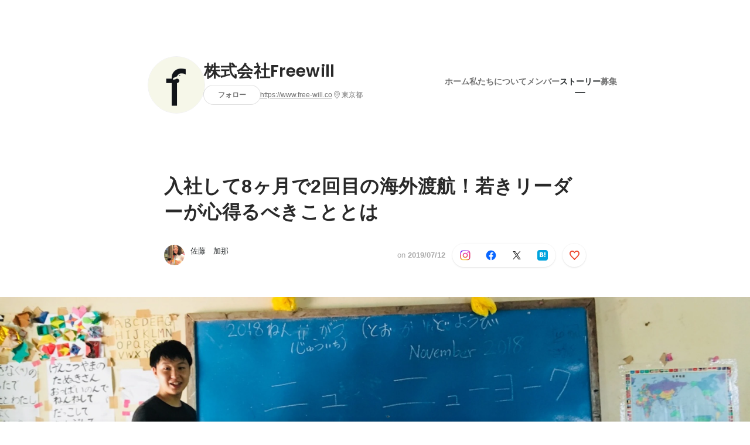

--- FILE ---
content_type: text/html; charset=utf-8
request_url: https://www.wantedly.com/companies/freewill/post_articles/177239
body_size: 28558
content:
<!DOCTYPE html>
<html lang="ja-JP">
<head>
  <link rel='manifest' href='/manifest.json'>
  <meta charset="utf-8">
  <title>入社して8ヶ月で2回目の海外渡航！若きリーダーが心得るべきこととは | 株式会社Freewill</title>
<meta name="keywords" content="ソーシャル・リクルーティング,Wantedly,facebook,採用,転職,就職,就活,仲暁子,akiko naka,ビジネスSNS" />
<meta name="description" content="こんにちは、僕は現在、ICT（IT）知識を活用し、お客様の課題解決のために日々奮闘している若き技術者です。Freewillに入社して以来、Kingと呼ばれています。ちなみに、Kingというニック..." />

<link href="/favicon.ico" rel="icon" />
<link href="/apple-touch-icon-precomposed.png" rel="apple-touch-icon-precomposed" />
<link rel="alternate" hreflang="x-default" href="https://www.wantedly.com/companies/freewill/post_articles/177239" /><link rel="alternate" hreflang="ja" href="https://www.wantedly.com/companies/freewill/post_articles/177239" /><link rel="alternate" hreflang="en" href="https://sg.wantedly.com/companies/freewill/post_articles/177239" /><link rel="alternate" hreflang="ja-jp" href="https://www.wantedly.com/companies/freewill/post_articles/177239" /><link rel="alternate" hreflang="en-jp" href="https://en-jp.wantedly.com/companies/freewill/post_articles/177239" /><link rel="alternate" hreflang="en-sg" href="https://sg.wantedly.com/companies/freewill/post_articles/177239" />
<meta property="og:title" content="入社して8ヶ月で2回目の海外渡航！若きリーダーが心得るべきこととは | 株式会社Freewill" />
<meta property="og:image" content="https://www.wantedly.com/post_articles/177239/ogp_image" />
<meta property="og:image:height" content="630" />
<meta property="og:image:width" content="1200" />
<meta property="twitter:image" content="https://www.wantedly.com/post_articles/177239/ogp_image" />
<meta property="twitter:image:height" content="630" />
<meta property="twitter:image:width" content="1200" />
<meta property="og:type" content="article" />
<meta property="og:description" content="こんにちは、僕は現在、ICT（IT）知識を活用し、お客様の課題解決のために日々奮闘している若き技術者です。Freewillに入社して以来、Kingと呼ばれています。ちなみに、Kingというニック..." />
<meta property="og:url" content="https://www.wantedly.com/companies/freewill/post_articles/177239" />

<meta property="fb:app_id" content="234170156611754" />
<meta name="twitter:card" content="summary_large_image" />
<meta name="twitter:site" content="@wantedly" />
<meta name="twitter:url" content="https://www.wantedly.com/companies/freewill/post_articles/177239" />
<meta name="twitter:title" content="入社して8ヶ月で2回目の海外渡航！若きリーダーが心得るべきこととは | 株式会社Freewill" />
<meta name="twitter:description" content="こんにちは、僕は現在、ICT（IT）知識を活用し、お客様の課題解決のために日々奮闘している若き技術者です。Freewillに入社して以来、Kingと呼ばれています。ちなみに、Kingというニック..." />
<link rel="canonical" href="https://www.wantedly.com/companies/freewill/post_articles/177239" />
<link rel="alternate" type="application/rss+xml" title="RSS" href="https://www.wantedly.com/projects.xml" />
<meta name="viewport" content="width=device-width, initial-scale=1" />
<meta name="csrf-param" content="authenticity_token" />
<meta name="csrf-token" content="04UJgPm2EZsaXaWeB/8lZLFSP2Xn0sTH1eSLxvSuQj70aDlS7G4H8K8BtdBwe1PxPJ1Ruw1/DYQv3s1+YVSJsQ==" />
<link rel="apple-touch-icon" href="/apple-touch-icon.png" />
<link rel="icon" type="image/png" href="/android-touch-icon.png" size="192x192" />
<meta name="apple-mobile-web-app-title" content="Wantedly" />
<meta name="application-name" content="Wantedly" />
<meta property="slack-app-id" content="A011NT5QACS" />
<script type="application/ld+json">{"@context":"https://schema.org","@graph":[{"@type":"Organization","@id":"https://www.wantedly.com/#organization","name":"Wantedly","url":"https://www.wantedly.com/","sameAs":["https://wantedlyinc.com","https://www.facebook.com/wantedly","https://x.com/wantedly"]},{"@type":"WebSite","@id":"https://www.wantedly.com/#website","url":"https://www.wantedly.com/","name":"Wantedly","inLanguage":"ja","publisher":{"@id":"https://www.wantedly.com/#organization"},"potentialAction":{"@type":"SearchAction","target":{"@type":"EntryPoint","urlTemplate":"https://www.wantedly.com/search?query={search_term_string}"},"query-input":"required name=search_term_string"}},{"@type":"Organization","@id":"https://www.wantedly.com/companies/freewill#organization","name":"株式会社Freewill","url":"https://www.wantedly.com/companies/freewill","logo":{"@type":"ImageObject","url":"https://d2v9k5u4v94ulw.cloudfront.net/assets/images/5098444/original/dd39ee5b-1b19-4a4e-8ecd-7acf1603a748?1591000604"},"legalName":"株式会社Freewill","foundingDate":"2019-01-01","founder":{"@type":"Person","name":"Founder ＆ CEO Toshi Asaba"},"numberOfEmployees":{"@type":"QuantitativeValue","value":171},"contactPoint":{"@type":"ContactPoint","contactType":"customer service","url":"https://www.free-will.co"},"sameAs":["https://www.free-will.co","https://twitter.com/AsabaToshi","https://www.facebook.com/seizeyourwill/"],"areaServed":[{"@type":"Country","name":"JP"}],"slogan":"生きるテーマをビジネスに繋げる","description":"生きるテーマをビジネスに繋げる、僕らで世界を動かそう\nOnce in a Lifetime. 心の中の雨雲をスッキリ振り払って、晴れ晴れした心で思いっきり人生を歩もう。人として理想とする生き方、やりたい仕事、笑顔溢れる世界を一緒に作ろう。ここは、「グローバル・パーソン」が躍動できる世界にただ一つのユニークなOrganization。世界を知る経営陣と共に、理想と志は高く、真に目指すべきグローバル社会へ！\n"},{"@type":"WebPage","@id":"https://www.wantedly.com/companies/freewill/post_articles/177239#webpage","url":"https://www.wantedly.com/companies/freewill/post_articles/177239","name":"入社して8ヶ月で2回目の海外渡航！若きリーダーが心得るべきこととは","inLanguage":"ja","isPartOf":{"@id":"https://www.wantedly.com/#website"},"publisher":{"@id":"https://www.wantedly.com/#organization"},"breadcrumb":{"@id":"https://www.wantedly.com/companies/freewill/post_articles/177239#breadcrumbs"},"description":"こんにちは、僕は現在、ICT（IT）知識を活用し、お客様の課題解決のために日々奮闘している若き技術者です。Freewillに入社して以来、Kingと呼ばれています。ちなみに、Kingというニックネームがついていますが、NBAで活躍するレブロン・ジェームスのようなスター性はいまのところありません、、。さて実は僕、去...","mainEntity":{"@id":"https://www.wantedly.com/companies/freewill/post_articles/177239#blogposting"},"primaryImageOfPage":{"@type":"ImageObject","url":"https://d2v9k5u4v94ulw.cloudfront.net/assets/images/3916761/original/b390e7ba-26a1-4d4f-ad04-09b37884dc25?1562929473"},"hasPart":{"@type":"SiteNavigationElement","@id":"https://www.wantedly.com/companies/freewill#sitenav","name":"ページナビゲーション","hasPart":[{"@type":"WebPage","name":"ホーム","url":"https://www.wantedly.com/companies/freewill","inLanguage":"ja"},{"@type":"WebPage","name":"私たちについて","url":"https://www.wantedly.com/companies/freewill/about","inLanguage":"ja"},{"@type":"WebPage","name":"メンバー","url":"https://www.wantedly.com/companies/freewill/members","inLanguage":"ja"},{"@type":"WebPage","name":"ストーリー","url":"https://www.wantedly.com/companies/freewill/stories","inLanguage":"ja"},{"@type":"WebPage","name":"募集","url":"https://www.wantedly.com/companies/freewill/projects","inLanguage":"ja"}]},"dateModified":"2019-07-12T20:24:45+09:00","datePublished":"2019-07-12T20:24:46+09:00","author":{"@id":"https://www.wantedly.com/id/kana_sato_a#person"}},{"@context":"https://schema.org","@type":["BlogPosting","Article"],"@id":"https://www.wantedly.com/companies/freewill/post_articles/177239#blogposting","headline":"入社して8ヶ月で2回目の海外渡航！若きリーダーが心得るべきこととは","name":"入社して8ヶ月で2回目の海外渡航！若きリーダーが心得るべきこととは","url":"https://www.wantedly.com/companies/freewill/post_articles/177239","mainEntityOfPage":{"@id":"https://www.wantedly.com/companies/freewill/post_articles/177239#webpage"},"isPartOf":{"@id":"https://www.wantedly.com/companies/freewill/stories#blogpostings"},"datePublished":"2019-07-12T20:24:46+09:00","dateModified":"2019-07-12T20:24:45+09:00","dateCreated":"2019-07-09T11:47:17+09:00","author":[{"@type":"Person","@id":"https://www.wantedly.com/id/kana_sato_a#person","name":"佐藤　加那","url":"https://www.wantedly.com/id/kana_sato_a","image":"https://images.wantedly.com/i/7S58kLv?h=200\u0026w=200","worksFor":{"@id":"https://www.wantedly.com/companies/freewill#organization"}},{"@type":"Organization","@id":"https://www.wantedly.com/companies/freewill#organization"}],"description":"こんにちは、僕は現在、ICT（IT）知識を活用し、お客様の課題解決のために日々奮闘している若き技術者です。Freewillに入社して以来、Kingと呼ばれています。ちなみに、Kingというニックネームがついていますが、NBAで活躍するレブロン・ジェームスのようなスター性はいまのところありません、、。さて実は僕、去...","articleBody":"こんにちは、僕は現在、ICT（IT）知識を活用し、お客様の課題解決のために日々奮闘している若き技術者です。Freewillに入社して以来、Kingと呼ばれています。ちなみに、Kingというニックネームがついていますが、NBAで活躍するレブロン・ジェームスのようなスター性はいまのところありません、、。さて実は僕、去...","keywords":"成長, 海外, チーム, リーダー, 社員インタビュー","about":[{"@type":"Thing","name":"成長"},{"@type":"Thing","name":"海外"},{"@type":"Thing","name":"チーム"},{"@type":"Thing","name":"リーダー"},{"@type":"Thing","name":"社員インタビュー"}],"inLanguage":"ja","image":["https://d2v9k5u4v94ulw.cloudfront.net/assets/images/3916761/original/b390e7ba-26a1-4d4f-ad04-09b37884dc25?1562929473","https://images.wantedly.com/i/EjHY9fu","https://images.wantedly.com/i/DUaBz1H","https://images.wantedly.com/i/QDmztBA","https://images.wantedly.com/i/Sfu4rXk","https://images.wantedly.com/i/wAqPVkL","https://images.wantedly.com/i/TEojzff","https://images.wantedly.com/i/UzfKPyd","https://images.wantedly.com/i/vw9MWq2","https://images.wantedly.com/i/uqWabUG","https://images.wantedly.com/i/sBNsGFn"],"publisher":{"@id":"https://www.wantedly.com/companies/freewill#organization"},"interactionStatistic":[{"@type":"InteractionCounter","interactionType":{"@type":"LikeAction"},"userInteractionCount":29}],"speakable":{"@type":"SpeakableSpecification","cssSelector":[".article-title",".article-description",".company-name"]},"mentions":[{"@id":"https://www.wantedly.com/companies/freewill#organization"}],"wordCount":3,"timeRequired":"PT12M","potentialAction":[{"@type":"ReadAction","target":"https://www.wantedly.com/companies/freewill/stories","name":"もっと見る"},{"@type":"ShareAction","target":"https://www.wantedly.com/companies/freewill/post_articles/177239","name":"記事を共有"}]},{"@context":"https://schema.org","@type":"BreadcrumbList","@id":"https://www.wantedly.com/companies/freewill/post_articles/177239#breadcrumbs","itemListElement":[{"@type":"ListItem","position":1,"name":"ホーム","item":"https://www.wantedly.com"},{"@type":"ListItem","position":2,"name":"株式会社Freewill","item":"https://www.wantedly.com/companies/freewill"},{"@type":"ListItem","position":3,"name":"ストーリー","item":"https://www.wantedly.com/companies/freewill/stories"},{"@type":"ListItem","position":4,"name":"入社して8ヶ月で2回目の海外渡航！若きリーダーが心得るべきこととは","item":"https://www.wantedly.com/companies/freewill/post_articles/177239"}]}]}
</script>
  <script type="application/json" id="wantedly-app-config">{"env":"production","controller":"post_articles","action":"show","params_id":"177239","query_params":{},"current_user_id":null,"current_user_id_full":null,"current_user_id_civic_only":null,"request_mobile":false,"is_iphone":false,"user_signed_in":false,"keep_signed_out":false,"facebook_auto_login_enabled":true,"signed_in_as_company":false,"current_company_id":null,"current_company_name":"null","current_company_plan":"null","current_job_id":null,"role_cd":null,"fb_app_id":"234170156611754","twitter_oauth_url":"https://www.wantedly.com/user/auth/twitter?origin=https%3A%2F%2Fwww.wantedly.com%2Fcompanies%2Ffreewill%2Fpost_articles%2F177239","facebook_oauth_url":"https://www.wantedly.com/user/auth/facebook?origin=https%3A%2F%2Fwww.wantedly.com%2Fcompanies%2Ffreewill%2Fpost_articles%2F177239","linkedin_oauth_url":"https://www.wantedly.com/user/auth/linkedin?origin=https%3A%2F%2Fwww.wantedly.com%2Fcompanies%2Ffreewill%2Fpost_articles%2F177239","google_oauth_url":"https://www.wantedly.com/user/auth/google?origin=https%3A%2F%2Fwww.wantedly.com%2Fcompanies%2Ffreewill%2Fpost_articles%2F177239","apple_client_id":"com.wantedly.www","linkedin_login_available":false,"current_country":"japan","visit_url":"https://www.wantedly.com","accounts_url":"https://accounts.wantedly.com","platform_url":"https://platform.wantedly.com","source_cd":0,"session_id":"e28d1bef4dbc9bd03b49daa4e6cd32bb","global_csrf_token":"KvaUOm6p8ABbLP03/1FoUSKLghqHUebKeMRzpcvP7g4NG6Toe3Hma+5w7XmI1R7Er0TsxG38L4mC/jUdXjUlgQ==","visit_date_released_to_current_company":false,"tools_oauth_client_id":"29fc56b1a4740a5c65af0a56d9c55496f2c4f386a03d4a9497e161ac854861fe","tools_oauth_secret":"f77aea6386dee914e033ed3ce4242ed82c2b1d68629a94bdfcfbabba3c985633","is_premium_user":false,"user_profile_progress_rate":0,"usable_webp":true,"featureFlags":{},"stripe_user_payment_public_key":"pk_live_K58GPH4JpXDR9OYhQt9ZWAgc","stripe_public_key":"pk_live_HBOlbVSpP7qon4S2yJ0xNMHP","stripe_singapore_public_key":"pk_live_dlMUKChCEgKq9IxPGCLyPHWd","stripe_hong_kong_public_key":"pk_live_ZEfX5HaMjwcSNlVN4y5SAbDk"}</script>
<script type="application/json" id="i18n-config">{"defaultLocale":"en","locale":"ja"}</script>
  <script type="application/json" id="wantedly-i18n-flags">{"writer_available":true,"address_suffix_available":true,"meta_tag_projects_show_seo_available":true,"required_profile_items_notification_available":true,"resume_import_notification_enabled":false,"international_new_job_postings_campaign_available":false,"early_signup_triggers_enabled":false,"international_carousel_featured_only_enabled":false,"international_client_registration_flow_available":false,"international_apps_available":true,"international_new_project_page_available":false,"company_past_members_available":true,"default_project_filter_available":true,"project_category_available":true,"linkedin_login_available":false,"writing_program_available":true,"bookmarker_hunting_available":true,"video_available":true,"antisocial_check_available":true,"company_ranking_available":true,"friend_invitation_available":true,"overseas_feature_company_tag_available":true,"facebook_connect_available":true,"twitter_connect_available":true,"linkedin_connect_available":true,"github_connect_available":true,"whatsapp_connect_available":true,"hatena_connect_available":true,"instagram_connect_available":true,"facebook_support_available":true,"twitter_support_available":true,"linkedin_support_available":false,"whatsapp_support_available":false,"github_support_available":true,"hatena_support_available":true,"instagram_support_available":true,"support_message_suggestion_available":false,"call_support_available":true,"company_feeds_available":true,"area_filter_available":true,"company_filter_available":false,"keyword_filter_available":true,"global_keyword_filter_available":true,"global_header_options_available":true,"segment_type_questionnaire_available":true,"prefecture_option_available":true,"project_tutorial_available":true,"trial_2017_available":true,"candidacy_visible_time_limit_exists":false,"employee_interview_available":true,"material_available":true,"detailed_header_available":true,"enterprise_dashboard_available":true,"enterprise_international_dashboard_available":false,"enterprise_current_plan_options_available":true,"enterprise_navigation_group_available":true,"seminar_available":true,"activity_score_ordering_available":false,"candidate_limit_message_available":true,"candidate_watch_available":true,"candidate_learn_more_available":true,"status_updated_buttons_available":true,"visit_date_dialog_available":true,"enterprise_project_member_role_selector_available":true,"mf_kessai_available":true,"founded_on_year_suffix_required":true,"number_month_list":true,"analytics_generations_short_year":true,"scout_setting_available":true,"direct_scout_option_available":true,"require_published_projects_to_show_scout_menu":true,"full_scout_option_available":true,"scout_user_positive_action_available":true,"application_to_scout_available":true,"scout_clickable_items_enabled":true,"scout_filters_occupation_available":true,"scout_filters_activity_available":true,"scout_filters_items_available":true,"scout_filters_recommend_available":true,"scout_filters_connection_available":true,"scout_filters_scout_received_available":true,"scout_filters_age_range_available":true,"scout_filters_sort_available":true,"scout_filters_motivation_available":true,"scout_filters_location_available":true,"scout_filters_new_grad_available":true,"scout_filters_countries_available":false,"footer_subtitle_available":true,"register_with_facebook_post_available":false,"simple_signin_available":true,"client_material_request_available":true,"daily_pickup_available":true,"edit_with_detailed_flow_available":true,"enterprise_view_watch_users_available":true,"enterprise_view_bookmark_count_available":true,"user_violation_available":true,"subcategory_available":true,"medical_available":true,"keywords_available":true,"featured_project_list_available":true,"company_project_available":true,"enterprise_plan_update_available":true,"scout_countries_option_available":false,"enterprise_plan_self_cancellation_available":true,"enterprise_plan_upgrade_available":true,"pricing_and_option_available":true,"payment_method_bill_available":true,"payment_method_card_available":true,"premium_user_available":true,"premium_user_status_visible":true,"free_scout_available":false,"profile_cover_post_available":false,"secret_profile_available":true,"enterprise_analytics_available":true,"international_wantedly_feed_available":true,"international_wantedly_people_available":true,"international_enterprise_show_journal":false,"project_filter_conditions_available":false,"visit_date_available":true,"recommendation_of_keywords_after_application_available":true,"international_client_inquiry_available":true,"international_feed_editable":false,"international_enterprise_analytics_available":false,"social_share_buttons_available":true,"opt_out_trackers_available":false,"show_application_qualification":true,"project_support_available":true,"pdf_uploader_available":true,"apply_complete_resume_uploader_available":false,"keyword_suggestion_activated":true,"meetup_index_page_available":true,"show_project_creation_admin":false,"pubsub_email_available":false,"discover_available":true,"new_obligate_resume_available":false,"invoice_sending_available":true,"postal_code_available":true,"company_registration_address_required":false,"company_registration_phone_required":false,"improve_intl_projects_creation_enabled":false,"project_traits_available":true,"internationnal_project_show_after_modal":false,"google_rich_results_available":false,"keyword_search_target":false,"show_share_modal_after_post":false,"show_user_posts":true,"private_consulting_available":true,"kickoff_seminar_available":true,"engagement_suite_available_country":true,"profile_scout_available":true,"show_new_further_reading":true,"show_further_reading_posts":true,"job_posts_fully_visible_when_logged_out":false,"perk_enabled":false,"internal_story_enabled":false,"show_intl_journal_sidebar":false,"membership_request_enabled":true,"sitemap_meetups_enabled":true,"sitemap_wantedly_premium_enabled":true,"sitemap_resumes_enabled":true,"sitemap_way_of_writing_resumes_enabled":true,"sitemap_engagement_enabled":true,"sitemap_hiring_enabled":true,"sitemap_open_api_enabled":true,"sitemap_recommended_environment_enabled":true,"sitemap_about_enabled":true}</script>
<script type="application/json" id="wantedly-flash">{"alert":null,"notice":null}</script>

    <script>
    (function () {
      "use strict";

      function loadInlineFeatures(deps, cb) {
        Promise.all(deps.map((dep) => {
          if (!Object.prototype.hasOwnProperty.call(loadInlineFeatures.features, dep)) {
            throw new Error(`No feature found: ${dep}`);
          }
          return loadInlineFeatures.features[dep];
        })).then((loadedFeatures) => cb(...loadedFeatures));
      }
      loadInlineFeatures.features = {};
      loadInlineFeatures.featureResolvers = {};
      for (const featureName of ["jquery","log_event"]) {
        loadInlineFeatures.features[featureName] = new Promise((resolve, reject) => {
          loadInlineFeatures.featureResolvers[featureName] = resolve;
          window.addEventListener('load', (event) => {
            setTimeout(() => reject(new Error(`Cannot load feature: ${featureName}`)), 5000);
          });
        });
      }

      window.loadInlineFeatures = loadInlineFeatures;
    })();
  </script>


  
  <script>
//<![CDATA[
window.gon={};
//]]>
</script>
  
  <script src="//www.google-analytics.com/analytics.js" async="async"></script>
  <script>
  (function (w, ga) {
    w.GoogleAnalyticsObject = ga;
    w[ga] =
      w[ga] ||
      function () {
        (w[ga].q = w[ga].q || []).push(arguments);
      };
    w[ga].l = Date.now();
  })(window, "ga");

  ga('create', 'UA-12847756-21', { cookieDomain: 'wantedly.com' });




  // Clear referrer when redirected back after OAuth so that the session referrer will not be overwritten with the auth provider url.
  // cf. https://github.com/wantedly/wantedly/issues/38883
  var OMNIAUTH_CALLBACK_KEY = "omniauth_callback";
  var hasOmniauthCallbackCookie = (new RegExp("(?:^|;\\s*)" + escape(OMNIAUTH_CALLBACK_KEY).replace(/[\-\.\+\*]/g, "\\$&") + "\\s*\\=")).test(document.cookie);
  if (hasOmniauthCallbackCookie) {
    if (unescape(document.cookie.replace(new RegExp("(?:^|.*;\\s*)" + escape(OMNIAUTH_CALLBACK_KEY).replace(/[\-\.\+\*]/g, "\\$&") + "\\s*\\=\\s*((?:[^;](?!;))*[^;]?).*"), "$1")) === "true") {
      ga('set', 'referrer', location.origin);
      // Clear cookie
      document.cookie = escape(OMNIAUTH_CALLBACK_KEY) + "=; expires=Thu, 01 Jan 1970 00:00:00 GMT; path=/";
    }
  }

  ga('send', 'pageview', null);
  ga('set', 'dimension1', "not_logged_in");
  ga('set', 'dimension2', "japan");

  </script>


    <script>window.eventTrackingGlobalProperties = {"country":"japan","locale":"ja","user_id":null,"user_name":null,"user_email":null,"company_id":null,"company_name":null};</script>
  <script src="https://de7iszmjjjuya.cloudfront.net/assets/build/v1/gtm/loader-dfe56b27bda943d53a7f.js" crossorigin="anonymous"></script>

    <script src="https://www.googletagmanager.com/gtm.js?id=GTM-NK3SZPP" async="async"></script>
    <script type="text/javascript">
    (function (w, l) {
      w[l] = w[l] || [];
      w[l].push({
        "gtm.start": Date.now(),
        event: "gtm.js",
      });
    })(window, "dataLayer");
    </script>



  <script src="https://accounts.google.com/gsi/client" async="async" defer="defer"></script>

  <link rel="preconnect" href="https://fonts.googleapis.com">
  <link rel="preconnect" href="https://fonts.gstatic.com" crossorigin>

    <script type="application/json" id="ssr-app-data">{"router":{"path":"/companies/freewill/post_articles/177239","query":{},"queryString":""},"page":"post_articles#show","auth":{"current_user":null,"current_company":null,"current_country":"japan","current_user_company_ids":[],"culture_map_editable_company_ids":[],"locale":"ja","current_member_permission":null},"body":{"post":{"id":177239,"company":{"id":248495,"name":"株式会社Freewill","company_name":"freewill","url":"https://www.free-will.co","short_location":"東京都","font_color_code":"#6A6E71","country":"japan","company_path":"/companies/freewill","project_count":39,"post_count":175,"lastest_post_published_at":"2025-12-18T21:51:26.770+09:00","has_descriptions":true,"avatar":{"id":5098444,"url":"https://d2v9k5u4v94ulw.cloudfront.net/assets/images/5098444/original/dd39ee5b-1b19-4a4e-8ecd-7acf1603a748?1591000604"}}},"company_followings":[]}}</script>
    <script src="https://de7iszmjjjuya.cloudfront.net/assets/build/commons-e16ac0f63ac920922736.js" crossorigin="anonymous" defer="defer"></script>
    <script src="https://de7iszmjjjuya.cloudfront.net/assets/build/main-4ef7be9c749439fd8ea5.js" crossorigin="anonymous" defer="defer"></script>
    
    <script src="https://de7iszmjjjuya.cloudfront.net/assets/build/cross_page_components-9bc2580d3713035143bc.js" crossorigin="anonymous" defer="defer"></script>
    <script src="https://de7iszmjjjuya.cloudfront.net/assets/build/v1/social_login_success_event_tracking-ba1521471fdb80a890a9.js" crossorigin="anonymous" defer="defer"></script>

  <link rel="stylesheet" media="screen" href="https://de7iszmjjjuya.cloudfront.net/assets/build/v1/vendor-styles-2b79173b5e4c68e902dd.css" />
  <link rel="stylesheet" media="screen" href="https://de7iszmjjjuya.cloudfront.net/assets/build/v1/application-226b3920ee454eb7f34a.css" />
  <link rel="stylesheet" media="screen" href="https://de7iszmjjjuya.cloudfront.net/assets/build/ui-react-2022-style-7d048e0e0b881b988a8e.css" />
  <link rel="stylesheet" media="screen" href="https://fonts.googleapis.com/css2?family=Lato:wght@400;700&amp;family=Poppins:wght@300;400;600;700&amp;display=swap" />
  <link rel="stylesheet" media="screen" href="https://de7iszmjjjuya.cloudfront.net/assets/build/v1/gamma/company_posts-fe21866021f50556d563.css" />
<link rel="stylesheet" media="screen" href="https://de7iszmjjjuya.cloudfront.net/assets/build/v1/gamma/companies_show-afff4f10d2cae43d9c3a.css" />
<link rel="stylesheet" media="screen" href="https://de7iszmjjjuya.cloudfront.net/assets/build/v1/gamma/post_spaces-e40fe4560aa75c4509f6.css" />
<link rel="stylesheet" media="screen" href="https://de7iszmjjjuya.cloudfront.net/assets/build/v1/gamma/post_article-b4f958dcaf11a73dde52.css" />


</head>
<body class="body-post-article-show-single-column modal-experiment-enabled">
  
    <noscript><iframe src="https://www.googletagmanager.com/ns.html?id=GTM-NK3SZPP"
    height="0" width="0" style="display:none;visibility:hidden"></iframe></noscript>



  
  <div class='new-ui-modal-full-page-wrapper' id='photo_viewer'>
<div class='new-ui-modal-overlay'>
<div class='viewer-header'>
<div class='close-button'>
<div class='button-icon-small'>
<div class='button-touch-area'>
<div class='icon-button'>
<i class='wt-icon wt-icon-close'></i>
</div>
</div>
</div>
</div>
<div class='pager'>
<div class='page'>1</div>
<div class='slash'>/</div>
<div class='total'>5</div>
</div>
</div>
<div id='photo_viewer_content_wrapper'>
<div id='photo_viewer_content'></div>
<div class='side-button left-button'>
<div class='button-icon-small'>
<div class='button-touch-area'>
<div class='icon-button'>
<div class='icon-button-cover'></div>
<i class='wt-icon wt-icon-chevron-left'></i>
</div>
</div>
</div>
</div>
<div class='side-button right-button'>
<div class='button-icon-small'>
<div class='button-touch-area'>
<div class='icon-button'>
<div class='icon-button-cover'></div>
<i class='wt-icon wt-icon-chevron-right'></i>
</div>
</div>
</div>
</div>
</div>
</div>
</div>

  <div id="fb-root"></div>
  <div id="container">
      
    <div id="main-outer" class="cf">
        <div id="header" class="cf">
          <div id="header-inner">
                <header class='cf sticky' data-env='production' data-has-elevation='true' data-locale='ja' id='global-header'></header>

          </div>
        </div>
        
      

      <div id="main" class="post-articles-controller post-articles-show action-show cf">
        <div id="main-inner" class="cf">
          

<div class='post-article-show-wrapper-single-column cf'>
<div class='post-article-show-content-wrapper'>
<article class='article-wrapper'>
<div class='article-inner'>
<div class='header'>
<div data-component="App" data-ssr-props="{}" data-hydrate=""><style data-styled="true" data-styled-version="5.3.11">#container{min-width:auto;}/*!sc*/
#main{margin-top:0;margin-bottom:0;}/*!sc*/
#main-inner{width:auto;}/*!sc*/
data-styled.g360[id="sc-global-JkaJv1"]{content:"sc-global-JkaJv1,"}/*!sc*/
.jrwlFo{display:-webkit-box;display:-webkit-flex;display:-ms-flexbox;display:flex;-webkit-box-pack:center;-webkit-justify-content:center;-ms-flex-pack:center;justify-content:center;-webkit-align-items:center;-webkit-box-align:center;-ms-flex-align:center;align-items:center;box-sizing:border-box;color:rgba(0,0,0,0.84);padding:0 19px;min-width:90px;height:28px;border-radius:100px;border:none;cursor:pointer;background:transparent;-webkit-transition:all 150ms cubic-bezier(0,0,1,1) 0s;transition:all 150ms cubic-bezier(0,0,1,1) 0s;white-space:nowrap;}/*!sc*/
data-styled.g372[id="FollowButtonContainer__FollowButton-sc-1qq6swk-0"]{content:"jrwlFo,"}/*!sc*/
.loaGuh{width:100%;display:-webkit-box;display:-webkit-flex;display:-ms-flexbox;display:flex;-webkit-box-pack:justify;-webkit-justify-content:space-between;-ms-flex-pack:justify;justify-content:space-between;padding-bottom:1px;}/*!sc*/
@media screen and (min-width:64em){.loaGuh{gap:16px;-webkit-box-pack:center;-webkit-justify-content:center;-ms-flex-pack:center;justify-content:center;}}/*!sc*/
data-styled.g373[id="HeaderNav__Nav-sc-15k9xkr-0"]{content:"loaGuh,"}/*!sc*/
.gqgbCP{font-family:"Hiragino Sans","ヒラギノ角ゴシック Pro","Hiragino Kaku Gothic Pro","メイリオ",Meiryo,Osaka,"ＭＳ Ｐゴシック","MS PGothic",sans-serif;text-align:center;font-size:14px;line-height:22px;font-weight:600;display:inline-block;-webkit-flex-shrink:0;-ms-flex-negative:0;flex-shrink:0;position:relative;padding:12px 0;color:rgba(0,0,0,0.56);cursor:pointer;-webkit-transition:all 150ms cubic-bezier(0,0,1,1) 0s;transition:all 150ms cubic-bezier(0,0,1,1) 0s;}/*!sc*/
.gqgbCP:link,.gqgbCP:visited{color:rgba(0,0,0,0.56);}/*!sc*/
.gqgbCP:hover{-webkit-text-decoration:none;text-decoration:none;-webkit-transition:all 200ms cubic-bezier(0.3,0.3,0.3,1) 0s;transition:all 200ms cubic-bezier(0.3,0.3,0.3,1) 0s;color:rgba(0,0,0,0.84);}/*!sc*/
@media screen and (min-width:64em){.gqgbCP{padding:8px 0;}}/*!sc*/
.gqgbCP.active-nav-link-item{font-weight:700;color:#45494B;}/*!sc*/
.gqgbCP.active-nav-link-item:before{position:absolute;width:18px;height:2px;border-radius:1px;background-color:#45494B;content:"";display:inline-block;bottom:-1px;left:50%;-webkit-transform:translateX(-50%);-ms-transform:translateX(-50%);transform:translateX(-50%);}/*!sc*/
@media screen and (min-width:64em){.gqgbCP.active-nav-link-item{color:inherit;}.gqgbCP.active-nav-link-item:hover{opacity:1;}}/*!sc*/
data-styled.g374[id="HeaderNav__NavLinkItem-sc-15k9xkr-1"]{content:"gqgbCP,"}/*!sc*/
.byOpTe{display:-webkit-box;display:-webkit-flex;display:-ms-flexbox;display:flex;-webkit-flex-direction:column;-ms-flex-direction:column;flex-direction:column;}/*!sc*/
@media screen and (min-width:64em){.byOpTe{-webkit-flex-direction:column-reverse;-ms-flex-direction:column-reverse;flex-direction:column-reverse;margin-bottom:80px;border:none;}}/*!sc*/
data-styled.g400[id="Header__Base-sc-1fxlgo9-0"]{content:"byOpTe,"}/*!sc*/
@media screen and (min-width:64em){.jPbNvU{position:relative;display:none;}}/*!sc*/
data-styled.g401[id="Header__CoverImageWrapper-sc-1fxlgo9-1"]{content:"jPbNvU,"}/*!sc*/
.xosyL{position:relative;display:block;width:56px;height:56px;border-radius:50%;}/*!sc*/
@media screen and (min-width:64em){.xosyL{width:96px;height:96px;}}/*!sc*/
data-styled.g403[id="Header__AvatarImageLink-sc-1fxlgo9-3"]{content:"xosyL,"}/*!sc*/
.hQyvaS{width:inherit;height:inherit;}/*!sc*/
data-styled.g404[id="Header__StyledAvatar-sc-1fxlgo9-4"]{content:"hQyvaS,"}/*!sc*/
.dbIffh{width:inherit;height:inherit;object-fit:contain;}/*!sc*/
data-styled.g405[id="Header__AvatarImage-sc-1fxlgo9-5"]{content:"dbIffh,"}/*!sc*/
.jElSbc{background-color:white;}/*!sc*/
@media screen and (min-width:64em){.jElSbc{margin:24px auto 16px;max-width:960px;box-shadow:none;z-index:20;position:static;height:auto;width:auto;}}/*!sc*/
data-styled.g408[id="Header__HeaderBar-sc-1fxlgo9-8"]{content:"jElSbc,"}/*!sc*/
.dQcHkZ{display:-webkit-box;display:-webkit-flex;display:-ms-flexbox;display:flex;-webkit-flex-direction:column;-ms-flex-direction:column;flex-direction:column;padding:20px 16px 12px;}/*!sc*/
@media screen and (min-width:64em){.dQcHkZ{padding:8px 24px;-webkit-flex-direction:row;-ms-flex-direction:row;flex-direction:row;height:auto;margin:0 auto;box-sizing:border-box;gap:12px;-webkit-box-pack:justify;-webkit-justify-content:space-between;-ms-flex-pack:justify;justify-content:space-between;-webkit-align-items:center;-webkit-box-align:center;-ms-flex-align:center;align-items:center;}}/*!sc*/
data-styled.g409[id="Header__HeaderBarInner-sc-1fxlgo9-9"]{content:"dQcHkZ,"}/*!sc*/
.caucoW{width:100%;display:-webkit-box;display:-webkit-flex;display:-ms-flexbox;display:flex;-webkit-align-items:flex-start;-webkit-box-align:flex-start;-ms-flex-align:flex-start;align-items:flex-start;gap:16px;}/*!sc*/
@media screen and (min-width:64em){.caucoW{gap:20px;-webkit-align-items:center;-webkit-box-align:center;-ms-flex-align:center;align-items:center;}}/*!sc*/
data-styled.g410[id="Header__HeaderLeft-sc-1fxlgo9-10"]{content:"caucoW,"}/*!sc*/
.kxQafw{-webkit-flex:1;-ms-flex:1;flex:1;display:-webkit-box;display:-webkit-flex;display:-ms-flexbox;display:flex;-webkit-flex-direction:column;-ms-flex-direction:column;flex-direction:column;}/*!sc*/
@media screen and (min-width:64em){.kxQafw{padding-bottom:0;}}/*!sc*/
data-styled.g411[id="Header__Meta-sc-1fxlgo9-11"]{content:"kxQafw,"}/*!sc*/
.bzXMrz{display:-webkit-box;display:-webkit-flex;display:-ms-flexbox;display:flex;-webkit-align-items:flex-start;-webkit-box-align:flex-start;-ms-flex-align:flex-start;align-items:flex-start;-webkit-box-pack:justify;-webkit-justify-content:space-between;-ms-flex-pack:justify;justify-content:space-between;}/*!sc*/
@media screen and (min-width:64em){.bzXMrz{width:387px;-webkit-align-items:center;-webkit-box-align:center;-ms-flex-align:center;align-items:center;height:auto;}}/*!sc*/
data-styled.g412[id="Header__MetaUpper-sc-1fxlgo9-12"]{content:"bzXMrz,"}/*!sc*/
.ccNqYQ{display:none;}/*!sc*/
@media screen and (min-width:64em){.ccNqYQ{display:-webkit-box;display:-webkit-flex;display:-ms-flexbox;display:flex;-webkit-flex-shrink:0;-ms-flex-negative:0;flex-shrink:0;}}/*!sc*/
data-styled.g413[id="Header__ButtonWrapper-sc-1fxlgo9-13"]{content:"ccNqYQ,"}/*!sc*/
.BOJxF{color:rgba(0,0,0,0.56);width:96px;}/*!sc*/
data-styled.g414[id="Header__FollowButton-sc-1fxlgo9-14"]{content:"BOJxF,"}/*!sc*/
.egrAxg{color:rgba(0,0,0,0.56);width:100%;}/*!sc*/
data-styled.g415[id="Header__FollowButtonForMobile-sc-1fxlgo9-15"]{content:"egrAxg,"}/*!sc*/
.jnsnon{padding:6px 0;}/*!sc*/
data-styled.g416[id="Header__CommonTouchArea-sc-1fxlgo9-16"]{content:"jnsnon,"}/*!sc*/
.cCXNAs{width:100%;padding:6px 0;}/*!sc*/
data-styled.g417[id="Header__MobileTouchArea-sc-1fxlgo9-17"]{content:"cCXNAs,"}/*!sc*/
.bOuNnL{display:-webkit-box;display:-webkit-flex;display:-ms-flexbox;display:flex;-webkit-align-items:center;-webkit-box-align:center;-ms-flex-align:center;align-items:center;gap:6px;margin:12px 0 8px;width:100%;}/*!sc*/
@media screen and (min-width:64em){.bOuNnL{display:none;}}/*!sc*/
data-styled.g418[id="Header__MobileActionArea-sc-1fxlgo9-18"]{content:"bOuNnL,"}/*!sc*/
.fMjcGd{font-weight:700;font-size:18px;line-height:28px;margin:4px 0 0;-webkit-flex:1;-ms-flex:1;flex:1;}/*!sc*/
@media screen and (min-width:64em){.fMjcGd{line-height:36px;margin-top:0;margin-right:0;font-size:24px;}}/*!sc*/
data-styled.g420[id="Header__CompanyName-sc-1fxlgo9-20"]{content:"fMjcGd,"}/*!sc*/
.kfVhSA{color:rgba(0,0,0,0.84);-webkit-transition:color 150ms cubic-bezier(0,0,1,1) 0s;transition:color 150ms cubic-bezier(0,0,1,1) 0s;display:block;width:100%;}/*!sc*/
.kfVhSA:link,.kfVhSA:visited{color:rgba(0,0,0,0.84);}/*!sc*/
.kfVhSA:hover{-webkit-text-decoration:none;text-decoration:none;color:rgba(0,0,0,0.56);-webkit-transition:color 200ms cubic-bezier(0.3,0.3,0.3,1) 0s;transition:color 200ms cubic-bezier(0.3,0.3,0.3,1) 0s;}/*!sc*/
@media screen and (min-width:64em){.kfVhSA{font-weight:600;font-size:28px;}}/*!sc*/
data-styled.g421[id="Header__CompanyNameLink-sc-1fxlgo9-21"]{content:"kfVhSA,"}/*!sc*/
.jnGeQB{display:-webkit-box;display:-webkit-flex;display:-ms-flexbox;display:flex;-webkit-align-items:center;-webkit-box-align:center;-ms-flex-align:center;align-items:center;gap:8px;-webkit-flex-wrap:wrap;-ms-flex-wrap:wrap;flex-wrap:wrap;margin-top:4px;}/*!sc*/
@media screen and (min-width:64em){.jnGeQB{-webkit-align-items:center;-webkit-box-align:center;-ms-flex-align:center;align-items:center;gap:8px;margin-top:0;}}/*!sc*/
data-styled.g422[id="Header__MetaLower-sc-1fxlgo9-22"]{content:"jnGeQB,"}/*!sc*/
@includes hiragino-sans;/*!sc*/
.fNARgL{color:rgba(0,0,0,0.56);max-width:300px;text-overflow:ellipsis;white-space:nowrap;overflow:hidden;-webkit-text-decoration:underline;text-decoration:underline;-webkit-transition:all 150ms cubic-bezier(0,0,1,1) 0s;transition:all 150ms cubic-bezier(0,0,1,1) 0s;}/*!sc*/
.fNARgL:hover{color:rgba(0,0,0,0.84);-webkit-transition:all 200ms cubic-bezier(0.3,0.3,0.3,1) 0s;transition:all 200ms cubic-bezier(0.3,0.3,0.3,1) 0s;}/*!sc*/
.fNARgL:visited,.fNARgL:active,.fNARgL:link{color:rgba(0,0,0,0.56);-webkit-text-decoration:underline;text-decoration:underline;}/*!sc*/
data-styled.g423[id="Header__OfficialLink-sc-1fxlgo9-23"]{content:"fNARgL,"}/*!sc*/
.cgbSBf{display:-webkit-box;display:-webkit-flex;display:-ms-flexbox;display:flex;-webkit-align-items:center;-webkit-box-align:center;-ms-flex-align:center;align-items:center;white-space:nowrap;}/*!sc*/
data-styled.g424[id="Header__LocationWrapper-sc-1fxlgo9-24"]{content:"cgbSBf,"}/*!sc*/
.tjAIw{color:rgba(0,0,0,0.56);}/*!sc*/
data-styled.g425[id="Header__LocationText-sc-1fxlgo9-25"]{content:"tjAIw,"}/*!sc*/
.gkOhmL{width:16px;height:16px;color:rgba(0,0,0,0.4);}/*!sc*/
data-styled.g426[id="Header__LocationIcon-sc-1fxlgo9-26"]{content:"gkOhmL,"}/*!sc*/
.kzNcOq{min-height:48px;display:-webkit-box;display:-webkit-flex;display:-ms-flexbox;display:flex;width:100%;margin:0 -16px;}/*!sc*/
@media screen and (min-width:64em){.kzNcOq{-webkit-flex-shrink:0;-ms-flex-negative:0;flex-shrink:0;width:auto;margin-left:-24px;margin-right:-24px;padding-top:0;padding-right:0;}}/*!sc*/
data-styled.g427[id="Header__NavWrapper-sc-1fxlgo9-27"]{content:"kzNcOq,"}/*!sc*/
.lbuqde{padding:0 12px;-webkit-flex-shrink:0;-ms-flex-negative:0;flex-shrink:0;width:100%;}/*!sc*/
@media screen and (min-width:64em){.lbuqde{padding:0 24px;}}/*!sc*/
data-styled.g428[id="Header__NavWrapperInner-sc-1fxlgo9-28"]{content:"lbuqde,"}/*!sc*/
</style>
 <div><div class="Header__Base-sc-1fxlgo9-0 byOpTe"><div class="Header__CoverImageWrapper-sc-1fxlgo9-1 jPbNvU"></div><div class="Header__HeaderBar-sc-1fxlgo9-8 jElSbc"><div class="Header__HeaderBarInner-sc-1fxlgo9-9 dQcHkZ"><div class="Header__HeaderLeft-sc-1fxlgo9-10 caucoW"><a href="/companies/freewill" class="Header__AvatarImageLink-sc-1fxlgo9-3 xosyL"><div class="Header__StyledAvatar-sc-1fxlgo9-4 hQyvaS wui-avatar-layout"><img src="https://d2v9k5u4v94ulw.cloudfront.net/assets/images/5098444/original/dd39ee5b-1b19-4a4e-8ecd-7acf1603a748?1591000604" width="100" height="100" alt="株式会社Freewill" class="Header__AvatarImage-sc-1fxlgo9-5 dbIffh wui-avatar-image"/></div></a><div class="Header__Meta-sc-1fxlgo9-11 kxQafw"><div class="Header__MetaUpper-sc-1fxlgo9-12 bzXMrz"><h2 class="Header__CompanyName-sc-1fxlgo9-20 fMjcGd"><a href="/companies/freewill" class="Header__CompanyNameLink-sc-1fxlgo9-21 kfVhSA wui-reset wui-text wui-text-headline2" style="--wui-textOverride-family:&quot;Poppins&quot;, &quot;Helvetica Neue&quot;, Helvetica, Arial, &quot;Hiragino Sans&quot;, &quot;ヒラギノ角ゴシック&quot;, &quot;Hiragino Kaku Gothic ProN&quot;, &quot;ヒラギノ角ゴ Pro W3&quot;, Roboto, &quot;メイリオ&quot;, Meiryo, &quot;ＭＳ Ｐゴシック&quot;, sans-serif">株式会社Freewill</a></h2></div><div class="Header__MetaLower-sc-1fxlgo9-22 jnGeQB"><div class="Header__ButtonWrapper-sc-1fxlgo9-13 ccNqYQ"><div class="Header__CommonTouchArea-sc-1fxlgo9-16 jnsnon wui-toucharea wui-toucharea-type-pseudoElement wui-toucharea-button"><button class="FollowButtonContainer__FollowButton-sc-1qq6swk-0 jrwlFo Header__FollowButton-sc-1fxlgo9-14 BOJxF wui-visit-light-button-secondary wui-button wui-button-small wui-reset wui-text wui-text-caption" style="--wui-textOverride-weight:600;--wui-textOverride-family:&quot;Poppins&quot;, &quot;Helvetica Neue&quot;, Helvetica, Arial, &quot;Hiragino Sans&quot;, &quot;ヒラギノ角ゴシック&quot;, &quot;Hiragino Kaku Gothic ProN&quot;, &quot;ヒラギノ角ゴ Pro W3&quot;, Roboto, &quot;メイリオ&quot;, Meiryo, &quot;ＭＳ Ｐゴシック&quot;, sans-serif">フォロー</button></div></div><a href="https://www.free-will.co" target="_blank" class="Header__OfficialLink-sc-1fxlgo9-23 fNARgL wui-reset wui-text wui-text-caption" style="--wui-textOverride-family:&quot;Hiragino Sans&quot;, &quot;ヒラギノ角ゴシック Pro&quot;, &quot;Hiragino Kaku Gothic Pro&quot;, &quot;メイリオ&quot;, Meiryo, Osaka, &quot;ＭＳ Ｐゴシック&quot;, &quot;MS PGothic&quot;, sans-serif">https://www.free-will.co</a><span class="Header__LocationWrapper-sc-1fxlgo9-24 cgbSBf"><svg fill="none" xmlns="http://www.w3.org/2000/svg" viewBox="0 0 24 24" width="24" height="24" class="Header__LocationIcon-sc-1fxlgo9-26 gkOhmL wui-icon-2024-Location"><path fill-rule="evenodd" clip-rule="evenodd" d="M4.5 9.5C4.5 5.36 7.86 2 12 2c4.14 0 7.5 3.36 7.5 7.5 0 5.26-6.69 11.77-6.98 12.04l-.52.5-.52-.5c-.29-.27-6.98-6.78-6.98-12.04zm1.5 0c0 3.84 4.45 8.82 6 10.43 1.55-1.61 6-6.59 6-10.43 0-3.31-2.69-6-6-6s-6 2.69-6 6zm2 0c0-2.21 1.79-4 4-4s4 1.79 4 4-1.79 4-4 4-4-1.79-4-4zm1.5 0c0 1.38 1.12 2.5 2.5 2.5s2.5-1.12 2.5-2.5S13.38 7 12 7 9.5 8.12 9.5 9.5z" fill="currentColor"></path></svg><p class="Header__LocationText-sc-1fxlgo9-25 tjAIw wui-reset wui-text wui-text-caption" style="--wui-textOverride-family:&quot;Hiragino Sans&quot;, &quot;ヒラギノ角ゴシック Pro&quot;, &quot;Hiragino Kaku Gothic Pro&quot;, &quot;メイリオ&quot;, Meiryo, Osaka, &quot;ＭＳ Ｐゴシック&quot;, &quot;MS PGothic&quot;, sans-serif">東京都</p></span></div></div></div><div class="Header__MobileActionArea-sc-1fxlgo9-18 bOuNnL"><div style="flex:1"><div class="Header__MobileTouchArea-sc-1fxlgo9-17 cCXNAs wui-toucharea wui-toucharea-type-pseudoElement wui-toucharea-button"><button class="FollowButtonContainer__FollowButton-sc-1qq6swk-0 jrwlFo Header__FollowButtonForMobile-sc-1fxlgo9-15 egrAxg wui-visit-light-button-secondary wui-button wui-button-medium wui-reset wui-text wui-text-caption" style="--wui-textOverride-weight:600;--wui-textOverride-family:&quot;Poppins&quot;, &quot;Helvetica Neue&quot;, Helvetica, Arial, &quot;Hiragino Sans&quot;, &quot;ヒラギノ角ゴシック&quot;, &quot;Hiragino Kaku Gothic ProN&quot;, &quot;ヒラギノ角ゴ Pro W3&quot;, Roboto, &quot;メイリオ&quot;, Meiryo, &quot;ＭＳ Ｐゴシック&quot;, sans-serif">フォロー</button></div></div></div><div class="Header__NavWrapper-sc-1fxlgo9-27 kzNcOq"><div class="Header__NavWrapperInner-sc-1fxlgo9-28 lbuqde"><nav class="HeaderNav__Nav-sc-15k9xkr-0 loaGuh"><a href="/companies/freewill" class="HeaderNav__NavLinkItem-sc-15k9xkr-1 gqgbCP" color="#45494B">ホーム</a><a href="/companies/freewill/about" class="HeaderNav__NavLinkItem-sc-15k9xkr-1 gqgbCP" color="#45494B">私たちについて</a><a href="/companies/freewill/members" class="HeaderNav__NavLinkItem-sc-15k9xkr-1 gqgbCP" color="#45494B">メンバー</a><a href="/companies/freewill/stories" class="HeaderNav__NavLinkItem-sc-15k9xkr-1 gqgbCP active-nav-link-item" color="#45494B">ストーリー</a><a href="/companies/freewill/projects" class="HeaderNav__NavLinkItem-sc-15k9xkr-1 gqgbCP" color="#45494B">募集</a></nav></div></div></div></div></div></div> <div id="wtd-modal-portal__default"></div><div id="wtd-popover-portal__default" style="position:relative"></div></div>
<h1 class='article-title'>入社して8ヶ月で2回目の海外渡航！若きリーダーが心得るべきこととは</h1>
<div class='post-article-author-info-wrapper'>
<div class='post-article-author-user'>
<div class='author-avatar-wrapper'>
<div class='author-avatar'>
<a href="/users/17811749"><img onerror="this.src = &quot;https://wantedly-assets.wantedly.com/static/avatar/default_avatar_square_blue.png&quot;;" alt="佐藤　加那さんのプロフィール" src="https://images.wantedly.com/i/7S58kLv?h=200&amp;w=200" />
</a></div>
</div>
<div class='author-names'>
<div class='author-name'><a href="/users/17811749">佐藤　加那</a></div>
<div class='author-title'></div>
</div>
</div>

<div class='post-article-stats-wrapper' style='position: relative;'>

<div class='stats-wrapper'>
<div class='stats-published-at'>
on <b>2019/07/12</b>

</div>
</div>
<div class='post-action-bar-share-wrapper'>
<div class='share-buttons-wrapper gray-wrapper'>
<div class='social-share-buttons-wrapper'>
<button class='social-share-button common-share-button share-instagram share-button' data-id='177239' data-locale='ja' data-location='post_action_bar' data-share-url='https://www.wantedly.com/companies/freewill/post_articles/177239' data-target='instagram' data-type='Post' type='button'>
<img src="https://wantedly-assets.wantedly.com/static/third-party-logo/instagram_official.svg" width="18" height="18" />
</button>
<span class='social-share-button'>
<a target="_blank" rel="nofollow" class="common-share-button share-facebook" data-share-url="https://www.wantedly.com/companies/freewill/post_articles/177239" data-location="post_action_bar" data-locale="ja" data-target="facebook" data-id="177239" data-type="Post" href=""><i class='new-wt-icon new-wt-icon-facebook-circle'></i>
</a></span>
<span class='social-share-button'>
<a target="_blank" rel="nofollow" class="common-share-button share-twitter" data-share-url="https://www.wantedly.com/companies/freewill/post_articles/177239" data-location="post_action_bar" data-locale="ja" data-target="twitter" data-share-text="入社して8ヶ月で2回目の海外渡航！若きリーダーが心得るべきこととは | 株式会社Freewill by 佐藤　加那" data-hashtags="成長,海外,チーム" data-id="177239" data-type="Post" href=""><i class='new-wt-icon new-wt-icon-x'></i>
</a></span>
<span class='social-share-button'>
<a target="_blank" rel="nofollow" class="common-share-button share-hatena hatena-bookmark-button" data-location="post_action_bar" data-target="hatena" data-locale="ja" data-hatena-bookmark-layout="simple" data-hatena-bookmark-title="入社して8ヶ月で2回目の海外渡航！若きリーダーが心得るべきこととは" data-id="177239" data-type="Post" href="http://b.hatena.ne.jp/entry/https://www.wantedly.com/companies/freewill/post_articles/177239"><div class='hatena-background'>
<i class='wt-icon wt-icon-hatena'></i>
</div>
</a></span>
</div>
</div>

</div>
<div class='post-action-bar' data-post-id='177239'>
<div class='like-button'>
<div class='post-like-button post-action-button post-like-button-large' data-company-id='248495' data-disabled='false' data-location='body_header' data-post-id='177239' data-state='published' style='width: 40px; height: 40px; line-height: 40px'>
<div class='like-icon' style='margin: 2px 0; width: 100%; height: 100%;'>
<i class='wt-icon wt-icon-heart-o-2' style='width: 100%; height: 100%;'></i>
<i class='wt-icon wt-icon-heart filled' style='width: 100%; height: 100%;'></i>
</div>
</div>

</div>
</div>
</div>
</div>
<div class='post-article-cover-wrapper'>
<style>
  .article-cover-image-base {
    position: relative;
  }
  
  .article-cover-image-wrapper .article-cover-image-background:before {
    padding-top: 43.75%;
  }
</style>
<div class='article-cover-image-base'>
<div class='article-cover-image-wrapper photo-viewer-opener' data-original-image-url='https://images.wantedly.com/i/8h81uzp?w=2880'>
<div class='article-cover-image-background' style='background-image: url(&#39;https://images.wantedly.com/i/8h81uzp?h=1260&amp;w=2880&#39;);'></div>
</div>
</div>

</div>
</div>
<section class='article-description' data-post-id='177239'>
<div><p><span>こんにちは、僕は現在、ICT（IT）知識を活用し、お客様の課題解決のために日々奮闘している若き技術者です。Freewillに入社して以来、Kingと呼ばれています。</span></p><p><span>ちなみに、Kingというニックネームがついていますが、NBAで活躍するレブロン・ジェームスのようなスター性はいまのところありません、、。</span></p><p><span>さて実は僕、去年11月に開催された海外研修、そして今年の5月に実施された海外出張に同行させていただきました！</span></p><p><span>日本だけではなく、地球全体を舞台に新たな経験、大きなチャンスを唐突に掴み取ることができるのが、僕が所属している組織、Freewillです。</span></p><p><span>今回、5月に開催された海外出張も急に決定したものだったので、渡航が決まった時は、嬉しい気持ちの反面、「数ヶ月前の海外研修での経験を活かすチャンスがこんなにも早く来るとは」とそわそわと落ち着かない心持ちでした。</span></p><p><span>今回、この記事を通してお伝えしたいのは、僕が急な海外出張へ参加を決めた理由、また、出張を通して、地球の大自然を感じ、弊社CEOであるToshiさんと12日間生活させていただいた中で得られた気づきと意識の変化についてです。</span></p><p><span>Freewillでは毎年、かなりの数の海外出張を実施しています。そしてこの出張は、他の企業で実施しているものとは一味違います。</span></p><p><span>実はこの出張、Freewill社員であれば、誰でも参加するが出来るのです。</span></p><p><span>会社の出張の目的を理解し、かつ個人がその出張の中で達成する目標をKPI（Key Performance Indicator）に落とし込んでレポートを提出し、会社から承認をもらうことができれば誰でも出張に参加することが出来ます！</span></p><p><span>今回、僕も当然ですが、この海外出張の中で成し遂げる目標を掲げ、参加を決心しました。</span></p><p><br></p><figure class="image-wrapper photo-viewer-opener" data-original-image-url="https://images.wantedly.com/i/Sfu4rXk?w=1440"><img data-original="https://images.wantedly.com/i/Sfu4rXk?w=1440" width="720" height="404" alt=""></figure><p><br></p><h3><strong style="font-weight: 600;">入社から約1年で2回目の海外渡航。この短期間で2度目のチャンスに手を挙げた理由とは</strong></h3><p><span>昨年の11月に参加させていただいた海外研修ではカンボジアに渡りました。</span></p><p><span>ちょうど入社して約4ヶ月が経った頃でした。</span></p><p><span>日本での商談にも参加したことのなかった自分にとって、海外での商談を設定し、すべての旅程を遂行することはとてつもなく強大な挑戦で、何がわからないことなのかもわからない状態でした。</span></p><p><span>立候補した若いメンバーだけで海外の企業や団体にアポを取り、研修全体のスケジュールを計画し、CEOをアテンドしつつ、成果を上げるという途方もないミッションに対して、出発までの3ヶ月間、日々奮闘し、最善の準備をして臨んだ、、つもりでした。</span></p><p><span>しかし、実際には準備が不十分で、結果としてはとてもではありませんが、成功とは言い難い結果に。</span></p><p><span>また、個人の視点からも、リーダーとして立候補し海外研修に臨みましたが、不甲斐の無さから途中でリーダーを交代することとなってしまいました。</span></p><p><span>そんな昨年の海外研修での経験を踏まえて、リーダーとしてチームを引っ張っていく人材へと覚醒するために今回開催された海外出張に立候補しました。</span></p><h3><br><span>現地</span><strong style="font-weight: 600;">到着初日</strong></h3><p><br><span>「リーダーとしてチームを引っ張っていく人材へと覚醒する」と、意気込んでいた僕ですが、出張の初日から初歩的な報告ができておらず、気づけば昨年の海外研修と同じミスを繰り返してしまっている自分がいました。</span></p><p><span>それは自分がメンバーに声をかければ避けられるミスだったのですが、「自分の意見がメンバーから反対されるかもしれない」、「先輩に迷惑がられるのではないか」という周りの意見を気にする弱い心と、先輩の意見はすべて正しいものであるという間違った認識から伝えることが出来ませんでした。</span></p><p><span>こういった間違った判断をしてしまう癖は、過去の経験をもとに僕の心に沁みついてしまった悪い習慣であると自覚することができました。</span></p><p><br></p><p><br></p><figure class="image-wrapper photo-viewer-opener" data-original-image-url="https://images.wantedly.com/i/TEojzff?w=1440"><img data-original="https://images.wantedly.com/i/TEojzff?w=1440" width="720" height="540" alt=""></figure><p><br></p><h3><strong style="font-weight: 600;">リーダーとしてのトラウマ、そして正しい振る舞いとは</strong></h3><p><span>僕は高校生の時、サッカー部でキャプテンを務めていました。その当時、僕は全国大会に出場したいという目標に向けて一心に取り組んでいましたが、実際のチームメンバーのサッカーに懸ける想いの大きさは人それぞれ、バラバラでした。</span></p><p><span>高校生活のすべてを部活に捧げるという意志をもった人、そこまでのモチベーションはなくとりあえずサッカーが出来ればいい、という人など、チームとしては士気も高い状態ではなく、そんなメンバーをまとめようと必死で取り組んでいました。</span><br><br><span>そんな中、僕を信頼し、僕の熱量に対して反応してくれる人も少数ながら現れましたが、結果的には「チームをまとめる」までには至りませんでした。</span></p><p><span>こういった経験から、「人に自分の考えや意見を押し付けるのは良いことではない。皆それぞれの考え方や人生を歩んでいるのだから、自分は自分のことに専念するべきだ」と考えるようになり、いつの間にか人の意見や行動に対してアドバイスをしたり注意を促す回数は減少し、人から一歩引いて接するようになっていました。</span></p><p><span>気づけばそんな自分が現地に到着した初日にふと現れてしまいました。</span></p><p><span>僕自身を含め、人は弱い生き物だと思います。信頼していた人に裏切られ、自分の意見が大多数から反対され、孤独感や絶望感に耐えながら生きていくことは非常に苦しいです。</span></p><p><span>自分の意見を抑え、大多数の意見や世間に身を任せ、常に一歩引いて生きていく方が楽かもしれません。</span></p><p><span>ですが、自分の意見を抑えながら生きていくことも実は辛い選択肢です。常に一歩引いた選択をしていては誰からの信頼も得られず、状況が好転することは有り得ません。</span></p><p><span>今回の出張の前半、リーダーとしてどのような行動すればいいのかと考えながらも、チーム内でメンバーに対して意見を言わず、表面上だけで仲良く旅行感覚で過ごしている間は何も状況は変わらず、信頼関係は全く築かれていませんでした。</span></p><p><span>意見を抑え、波風立てずに相手の意思決定を待っている姿勢というのは、相手の事を考えて行動しているようで、実は、自分の評価や見られ方を気にした行動を選択しているだけのものです。</span></p><p><span>自分の経験からアドバイスできる場面や相手に注意しなければならない場面で、相手に伝えられない、相手を注意できないというのは、「相手のためになるけれど注意して自分が嫌われたくない」という自分の評価を優先した判断基準が心に沁みついているからだと気付きました。</span></p><p><span>この姿勢は相手にも伝わります。そういった判断基準をもって人生を過ごす人の周りには同様の姿勢をもった人が集まります。結果的には、相手任せの他責で物事を進めようとする人しか残りません。</span><br></p><p><span>リーダーシップを発揮するために自分の中でどうすれば上手くいくのか模索し、弊社CEOであるToshiさんの行動から学び、アドバイスをしていただく中で、自分の中でリーダーとしての在り方や考え方、引いては人としての在り方について、非常に明確になりました。</span></p><h3><strong style="font-weight: 600;">自分の良心に従う</strong></h3><p><span>Toshiさんに教えて頂いた言葉、「自分の良心に従う」。</span></p><p><span>良心に従うとは、自分が考える良心（考え、感情、モラル、アイデア、想い、意思）に素直になり、相手に対して、仲間に対して、世界に対して一歩踏み込むことを表しています。</span></p><p><span>高校生の時の経験を弊社CEOに伝えた際に、「お前が気にするのは、信頼をしてくれなかった大多数の部員ではなく、信頼し最後まで付いてきてくれた少数の部員のことを最優先に考えて行動することだろ」と言われました。</span></p><p><span>そのときが、今まで抱えていたモヤモヤが一気に晴れ、まさに、リーダーの役割を気付かされた瞬間でした。自分の良心に従い、行動し続ける事で信頼してくれる人や支えてくれる人と信頼関係を築くことが必ず出来ます。</span></p><p><span>それはたった1人や2人だけかもしれません。大半の大人数からは攻撃、批判されるかもしれません。それでも、自分の良心に賛同してくれる人や信頼してくれる人の事を自分からも信頼し、想いやりを持って行動していくことが“チーム”を作ることなのだと気づきました。</span></p><p><span>自分の良心（考え、感情、モラル、アイデア、想い、意思）に逆らい周囲に合わせているだけの100人と、自分の良心に従い互いを信頼し合う5人では、後者の方が圧倒的なチームワークを発揮します。そして、この5人の中で、リーダーの役割は、信頼してくれる仲間の事を信頼し、「自分の良心を貫く」ことです。</span></p><p><span>そんな自分の「良い」と思う事を素直に、忠実に、実行し続けることがリーダーの役割だと気付かされました。</span></p><h3><strong style="font-weight: 600;">損得感情ではなく、相手を想いやること</strong></h3><p><span>リーダーとして、信頼関係を勝ち取るために重要なことは、相手の立場になって物事を考えることであると、この出張を通して学びました。つまり、「損得感情ではなく、相手を想いやる良心」を培うことです。そんな利他主義の精神を備えた積極性が信頼を気づき上げる礎となるのです。</span></p><p><span>今回、現地に滞在している間はToshiさんの近くで行動することが多かったのですが、彼は企業訪問の際には、相手の置かれている現状や抱えている課題を親身にヒアリングし、自社のProfit（利益）ではなく、相手の課題解決を第一に考え、寄り添って商談を行うのです。タクシーでの移動時間や就寝前の少ない時間を利用して一社員である自分に様々なアドバイスや知識を伝えてくださり、思いや準備が足りていないことに対して常に指導してくださったToshiさんの姿からは、「損得感情ではない、相手を想いやる」ことの重要性を強く感じました。</span></p><p><br></p><p><br></p><figure class="image-wrapper photo-viewer-opener" data-original-image-url="https://images.wantedly.com/i/UzfKPyd?w=1440"><img data-original="https://images.wantedly.com/i/UzfKPyd?w=1440" width="720" height="404" alt=""></figure><p><br></p><p><span>また、Exol（Explores）を通して、普段の生活では目の当たりにすることが出来ない「ありのままの地球の姿」、日本に住んでいては「会うはずない人との出会い」を経験することで、地球に存在しているという自覚、地球全体が良い方向に進むように貢献したいという想いをより一層抱くことができました。</span></p><p><span>今回芽生えたリーダーとして自覚や想いを持ち続け、良心を育み、より多くの人を引き寄せられる存在に成長していきます。</span></p><p><span>経験不足や知識不足により、良心が間違った方向に向かう事もありますが、間違えていると気付いたらすぐに軌道修正して、再び、自分の良心を磨く。それが人間としての成長につながります。</span></p><p><span>IT未経験、社会人歴8ヶ月の僕。こんな自分でも社会人として、人間として大きく成長できるチャンスがFreewillにはあります。チャンスに挑戦するかしないかは自分次第です。失敗はしてもいい。起きてしまった失敗を活かし、次の機会に繋げることができるのがFreewillの「自由意志」を追求する環境です。</span></p><p><br></p><figure class="image-wrapper photo-viewer-opener" data-original-image-url="https://images.wantedly.com/i/sBNsGFn?w=1440"><img data-original="https://images.wantedly.com/i/sBNsGFn?w=1440" width="720" height="470" alt=""></figure><p><br></p><h3><strong style="font-weight: 600;">この経験を生かして</strong></h3><p><span>自分の良心に従い、相手の懐へ一歩踏み込む行動。これは、リーダーだけが必要な行動ではありません。目の前のチャンスに一歩踏み込む。日々の業務に一歩踏み込む。自分の夢に一歩踏み込む。</span></p><p><span>多くの人が一歩引いてしまいがちだと思いますが、勇気を持ってあなたが考える良心を仲間と共有すること、そしてそれらを体現するために一歩踏み込んでみることで、今まで見えなかった景色、経験、考え方と出会うことができます。</span><br><br><span>誰もが心に抱く自由意志を追求することができる組織、Freewillの中で、失敗を重ねながらも常に一歩踏み込む選択を行い、必死に食らいつき、良心を磨き続けることで、多くの仲間を引き寄せ続けられる人間を目指し、成長していきます！</span><br><br><br><br><br></p></div><div id='post-recommended-project'>
<div class='post-recommended-project-contents'>
<div class='post-recommended-project-contents-left'>
<div class='post-recommended-project-contents-circle-image-wrapper'>
<a class="post-recommended-project-contents-circle-image" href="/companies/freewill"><img src="https://d2v9k5u4v94ulw.cloudfront.net/small_light(dw=80,dh=80,da=s,ds=s,cw=80,ch=80,cc=FFFFFF,of=webp)/assets/images/5098444/original/dd39ee5b-1b19-4a4e-8ecd-7acf1603a748?1591000604" />
</a><a class="post-recommended-project-contents-circle-image right" href="/users/17811749"><img src="https://images.wantedly.com/i/7S58kLv?h=80&amp;w=80" />
</a></div>
<div class='post-recommended-project-contents-text-wrapper'>
<div class='post-recommended-project-contents-caption'>
株式会社Freewillからお誘い
</div>
<div class='post-recommended-project-contents-title'>
この話題に共感したら、メンバーと話してみませんか？
</div>
</div>
</div>
<div class='post-recommended-project-contents-right'>
<div class='apply-button-wrapper'>
<div class='project-apply-container'>
<a class="project-apply-link need-to-signin set-apply-modal-continuation " data-ref="project_apply" href="javascript:void(0);"><div class='wt-button noborder green medium'>
話を聞きに行きたい
</div>
</a></div>

</div>
</div>
</div>
</div>

<div data-react-component="SimpleProjects" data-react-component-props="{&quot;occupation_types_and_projects&quot;:[{&quot;group&quot;:&quot;creator&quot;,&quot;projects&quot;:[{&quot;id&quot;:1246107,&quot;localized_looking_for&quot;:&quot;Webエンジニア&quot;,&quot;project_path&quot;:&quot;/projects/1246107&quot;},{&quot;id&quot;:1631607,&quot;localized_looking_for&quot;:&quot;IT SEエンジニア&quot;,&quot;project_path&quot;:&quot;/projects/1631607&quot;},{&quot;id&quot;:1293326,&quot;localized_looking_for&quot;:&quot;新卒・未経験、大歓迎！&quot;,&quot;project_path&quot;:&quot;/projects/1293326&quot;},{&quot;id&quot;:1293070,&quot;localized_looking_for&quot;:&quot;25卒大歓迎！&quot;,&quot;project_path&quot;:&quot;/projects/1293070&quot;},{&quot;id&quot;:1278802,&quot;localized_looking_for&quot;:&quot;経験者歓迎！未経験/中途OK!&quot;,&quot;project_path&quot;:&quot;/projects/1278802&quot;},{&quot;id&quot;:863868,&quot;localized_looking_for&quot;:&quot;ITエンジニア&quot;,&quot;project_path&quot;:&quot;/projects/863868&quot;},{&quot;id&quot;:436658,&quot;localized_looking_for&quot;:&quot;IT SE エンジニア&quot;,&quot;project_path&quot;:&quot;/projects/436658&quot;},{&quot;id&quot;:2167913,&quot;localized_looking_for&quot;:&quot;WEB UI/UXデザイナー&quot;,&quot;project_path&quot;:&quot;/projects/2167913&quot;},{&quot;id&quot;:2163888,&quot;localized_looking_for&quot;:&quot;デザイナー&quot;,&quot;project_path&quot;:&quot;/projects/2163888&quot;},{&quot;id&quot;:1227936,&quot;localized_looking_for&quot;:&quot;動画制作 アートディレクター&quot;,&quot;project_path&quot;:&quot;/projects/1227936&quot;}]},{&quot;group&quot;:&quot;non_creator&quot;,&quot;projects&quot;:[{&quot;id&quot;:2167957,&quot;localized_looking_for&quot;:&quot;プロジェクトマネージャー&quot;,&quot;project_path&quot;:&quot;/projects/2167957&quot;},{&quot;id&quot;:2184047,&quot;localized_looking_for&quot;:&quot;秘書 マネージャー PR 制作&quot;,&quot;project_path&quot;:&quot;/projects/2184047&quot;},{&quot;id&quot;:2182410,&quot;localized_looking_for&quot;:&quot;人事 HR CB&quot;,&quot;project_path&quot;:&quot;/projects/2182410&quot;},{&quot;id&quot;:2152413,&quot;localized_looking_for&quot;:&quot;人事 HR&quot;,&quot;project_path&quot;:&quot;/projects/2152413&quot;},{&quot;id&quot;:2152191,&quot;localized_looking_for&quot;:&quot;秘書&quot;,&quot;project_path&quot;:&quot;/projects/2152191&quot;},{&quot;id&quot;:852617,&quot;localized_looking_for&quot;:&quot;ライター/写真映像/PR&quot;,&quot;project_path&quot;:&quot;/projects/852617&quot;},{&quot;id&quot;:2182412,&quot;localized_looking_for&quot;:&quot;営業 IT&quot;,&quot;project_path&quot;:&quot;/projects/2182412&quot;},{&quot;id&quot;:2163887,&quot;localized_looking_for&quot;:&quot;営業&quot;,&quot;project_path&quot;:&quot;/projects/2163887&quot;},{&quot;id&quot;:2163885,&quot;localized_looking_for&quot;:&quot;マーチャンダイザー&quot;,&quot;project_path&quot;:&quot;/projects/2163885&quot;},{&quot;id&quot;:2152441,&quot;localized_looking_for&quot;:&quot;営業 IT&quot;,&quot;project_path&quot;:&quot;/projects/2152441&quot;},{&quot;id&quot;:1440887,&quot;localized_looking_for&quot;:&quot;EC担当 ライター バイヤー&quot;,&quot;project_path&quot;:&quot;/projects/1440887&quot;},{&quot;id&quot;:1440850,&quot;localized_looking_for&quot;:&quot;事業開発&quot;,&quot;project_path&quot;:&quot;/projects/1440850&quot;},{&quot;id&quot;:2163890,&quot;localized_looking_for&quot;:&quot;PR&quot;,&quot;project_path&quot;:&quot;/projects/2163890&quot;},{&quot;id&quot;:2162383,&quot;localized_looking_for&quot;:&quot;プロダクトマネージャー&quot;,&quot;project_path&quot;:&quot;/projects/2162383&quot;},{&quot;id&quot;:703088,&quot;localized_looking_for&quot;:&quot;SNSブランドデザイナー&quot;,&quot;project_path&quot;:&quot;/projects/703088&quot;}]},{&quot;group&quot;:&quot;other&quot;,&quot;projects&quot;:[{&quot;id&quot;:2152473,&quot;localized_looking_for&quot;:&quot;飲食店店長・マネージャー候補&quot;,&quot;project_path&quot;:&quot;/projects/2152473&quot;},{&quot;id&quot;:1291447,&quot;localized_looking_for&quot;:&quot;毎週水曜日開催！CEO登壇！&quot;,&quot;project_path&quot;:&quot;/projects/1291447&quot;},{&quot;id&quot;:627174,&quot;localized_looking_for&quot;:&quot;技術職、総務、営業、PR&quot;,&quot;project_path&quot;:&quot;/projects/627174&quot;}]}],&quot;company&quot;:{&quot;name&quot;:&quot;株式会社Freewill&quot;}}" class="post-content-simple-projects-wrapper"></div><script src="https://de7iszmjjjuya.cloudfront.net/assets/build/simple_projects-3787be344a03a31c50b0.js" crossorigin="anonymous" defer="defer"></script>
</section>
<div class='action-float-button-pc expandable'>
<div class='post-title-container'>
<div class='post-title'>
入社して8ヶ月で2回目の海外渡航！若きリーダーが心得るべきこととは
</div>
</div>
<div class='border'></div>
<div class='author-container'>
<div class='author-img'>
<div class='footer-avatar user'>
<a href="/users/17811749"><span class='avatar-wrapper'>
<img onerror="this.src = &quot;https://wantedly-assets.wantedly.com/static/avatar/default_avatar_square_blue.png&quot;;" alt="佐藤　加那" src="https://images.wantedly.com/i/7S58kLv?h=72&amp;w=72" />
</span>
<span class='small-avatar-wrapper'>
<img onerror="this.src = &quot;https://wantedly-assets.wantedly.com/static/avatar/default_avatar_square_blue.png&quot;;" src="https://d2v9k5u4v94ulw.cloudfront.net/small_light(alt=株式会社Freewill,of=webp)/assets/images/5098444/original/dd39ee5b-1b19-4a4e-8ecd-7acf1603a748?1591000604" />
</span>
</a></div>
</div>
<div class='author-info'>
<div class='author-name'>
佐藤　加那
</div>
<div class='author-type'>
株式会社Freewill / 
</div>
</div>
</div>
<div class='action-buttons-container'>
<div class='like-button'>
<div class='post-action-bar' data-post-id='177239'>
<div class='post-like-button post-action-button post-like-button-large' data-company-id='248495' data-disabled='false' data-location='post_info_on_side' data-post-id='177239' data-state='published' style='width: 56px; height: 56px; line-height: 56px'>
<div class='like-icon' style='margin: 2px 0; width: 100%; height: 100%;'>
<i class='wt-icon wt-icon-heart-o-2' style='width: 100%; height: 100%;'></i>
<i class='wt-icon wt-icon-heart filled' style='width: 100%; height: 100%;'></i>
</div>
</div>

</div>
</div>
<div class='expand-container'>
<div class='action-buttons'>
<div class='post-action-bar' data-post-id='177239'>
<div class='post-like-button post-action-button post-like-button-large' data-company-id='248495' data-disabled='false' data-location='post_info_on_side' data-post-id='177239' data-state='published' style='width: 28px; height: 28px; line-height: 28px'>
<div class='like-icon' style='margin: 2px 0; width: 100%; height: 100%;'>
<i class='wt-icon wt-icon-heart-o-2' style='width: 100%; height: 100%;'></i>
<i class='wt-icon wt-icon-heart filled' style='width: 100%; height: 100%;'></i>
</div>
</div>

</div>
<div class='vertical-border'></div>
<div class='share-buttons'>
<div class='share-button'>
<a target="_blank" rel="nofollow" class="post-share-button facebook" data-post-id="177239" data-share-url="https://www.wantedly.com/companies/freewill/post_articles/177239" data-location="post_info_on_side" data-target="facebook" href="javascript:void(0);"><i class='wt-icon wt-icon-facebook'></i>
</a></div>
<div class='share-button'>
<a target="_blank" rel="nofollow" class="post-share-button x" data-post-id="177239" data-share-url="https://www.wantedly.com/companies/freewill/post_articles/177239" data-location="post_info_on_side" data-target="twitter" data-share-text="入社して8ヶ月で2回目の海外渡航！若きリーダーが心得るべきこととは | 株式会社Freewill by 佐藤　加那" data-hashtags="成長,海外,チーム" href="javascript:void(0);"><i class='new-wt-icon new-wt-icon-x'></i>
</a></div>
<div class='share-button'>
<a target="_blank" rel="nofollow" class="post-share-button hatena-bookmark-button" data-post-id="177239" data-location="post_info_on_side" data-target="hatena" data-hatena-bookmark-layout="simple" data-hatena-bookmark-title="入社して8ヶ月で2回目の海外渡航！若きリーダーが心得るべきこととは" href="http://b.hatena.ne.jp/entry/https://www.wantedly.com/companies/freewill/post_articles/177239"><i class='wt-icon wt-icon-hatena'></i>
</a></div>
</div>
</div>
</div>
</div>
</div>

</div>

<div class='post-tags-wrapper'>
<a class="post-tag" href="/stories/tags/%E6%88%90%E9%95%B7">成長</a>
<a class="post-tag" href="/stories/tags/%E6%B5%B7%E5%A4%96">海外</a>
<a class="post-tag" href="/stories/tags/%E3%83%81%E3%83%BC%E3%83%A0">チーム</a>
<a class="post-tag" href="/stories/tags/%E3%83%AA%E3%83%BC%E3%83%80%E3%83%BC">リーダー</a>
<a class="post-tag" href="/stories/tags/%E7%A4%BE%E5%93%A1%E3%82%A4%E3%83%B3%E3%82%BF%E3%83%93%E3%83%A5%E3%83%BC">社員インタビュー</a>
</div>

<div class='post-action-bar' data-post-id='177239'>
<div class='post-action-bar-wrapper'>
<div class='post-action-bar-content'>
<div class='post-action-bar-content-inner'>
<div class='post-action-bar-like-wrapper count-only'>
<a class="post-like-user-wrapper count-only" data-post-id="177239" data-company-id="248495" href="#like-user-dialog"><div class='post-like-users'>
<div class='post-like-user own'>
<img onerror="this.src = &quot;https://wantedly-assets.wantedly.com/static/avatar/default_avatar_square_blue.png&quot;;" width="100" height="100" loading="lazy" alt="" src="https://wantedly-assets.wantedly.com/static/avatar/default_avatar_square_blue.png" />
</div>
<div class='post-like-user'>
<img onerror="this.src = &quot;https://wantedly-assets.wantedly.com/static/avatar/default_avatar_square_blue.png&quot;;" width="100" height="100" loading="lazy" alt="" src="https://graph.facebook.com/122481599363816/picture?height=200&amp;width=200" />
</div>
<div class='post-like-user'>
<img onerror="this.src = &quot;https://wantedly-assets.wantedly.com/static/avatar/default_avatar_square_blue.png&quot;;" width="100" height="100" loading="lazy" alt="" src="https://images.wantedly.com/i/yUHxGy4?h=200&amp;w=200" />
</div>
<div class='post-like-user'>
<img onerror="this.src = &quot;https://wantedly-assets.wantedly.com/static/avatar/default_avatar_square_blue.png&quot;;" width="100" height="100" loading="lazy" alt="" src="https://wantedly-assets.wantedly.com/static/avatar/default_avatar_square_blue.png" />
</div>
<div class='post-like-user'>
<img onerror="this.src = &quot;https://wantedly-assets.wantedly.com/static/avatar/default_avatar_square_blue.png&quot;;" width="100" height="100" loading="lazy" alt="" src="https://images.wantedly.com/i/DwBDRnR?h=200&amp;w=200" />
</div>
<div class='post-like-user'>
<img onerror="this.src = &quot;https://wantedly-assets.wantedly.com/static/avatar/default_avatar_square_blue.png&quot;;" width="100" height="100" loading="lazy" alt="" src="https://images.wantedly.com/i/6p9roJ4?h=200&amp;w=200" />
</div>
</div>
<div class='post-like-count' data-company-id='248495' data-post-id='177239'>
29 いいね！
</div>
</a>
</div>
<div class='post-action-bar-share-wrapper'>
<div class='share-buttons-wrapper gray-wrapper'>
<div class='social-share-buttons-wrapper'>
<p class='share-text'>シェア</p>
<button class='social-share-button common-share-button share-instagram share-button' data-id='177239' data-locale='ja' data-location='post_action_bar' data-share-url='https://www.wantedly.com/companies/freewill/post_articles/177239' data-target='instagram' data-type='Post' type='button'>
<img src="https://wantedly-assets.wantedly.com/static/third-party-logo/instagram_official.svg" width="18" height="18" />
</button>
<span class='social-share-button'>
<a target="_blank" rel="nofollow" class="common-share-button share-facebook" data-share-url="https://www.wantedly.com/companies/freewill/post_articles/177239" data-location="post_action_bar" data-locale="ja" data-target="facebook" data-id="177239" data-type="Post" href=""><i class='new-wt-icon new-wt-icon-facebook-circle'></i>
</a></span>
<span class='social-share-button'>
<a target="_blank" rel="nofollow" class="common-share-button share-twitter" data-share-url="https://www.wantedly.com/companies/freewill/post_articles/177239" data-location="post_action_bar" data-locale="ja" data-target="twitter" data-share-text="入社して8ヶ月で2回目の海外渡航！若きリーダーが心得るべきこととは | 株式会社Freewill by 佐藤　加那" data-hashtags="成長,海外,チーム" data-id="177239" data-type="Post" href=""><i class='new-wt-icon new-wt-icon-x'></i>
</a></span>
<span class='social-share-button'>
<a target="_blank" rel="nofollow" class="common-share-button share-hatena hatena-bookmark-button" data-location="post_action_bar" data-target="hatena" data-locale="ja" data-hatena-bookmark-layout="simple" data-hatena-bookmark-title="入社して8ヶ月で2回目の海外渡航！若きリーダーが心得るべきこととは" data-id="177239" data-type="Post" href="http://b.hatena.ne.jp/entry/https://www.wantedly.com/companies/freewill/post_articles/177239"><div class='hatena-background'>
<i class='wt-icon wt-icon-hatena'></i>
</div>
</a></span>
</div>
</div>

</div>
</div>
</div>
<div class='post-action-bar-content-fixed'>
<div class='post-action-bar-content'>
<div class='post-action-bar-content-inner'>
<div class='post-action-bar-like-wrapper'>
<div class='post-like-button-wrapper'>
<div class='post-like-button post-action-button post-like-button-large' data-company-id='248495' data-disabled='false' data-location='post_action_bar' data-post-id='177239' data-state='published' style='width: 36px; height: 36px; line-height: 36px'>
<div class='like-icon' style='margin: 2px 0; width: 100%; height: 100%;'>
<i class='wt-icon wt-icon-heart-o-2' style='width: 100%; height: 100%;'></i>
<i class='wt-icon wt-icon-heart filled' style='width: 100%; height: 100%;'></i>
</div>
</div>

<a class="post-like-user-wrapper" data-post-id="177239" data-company-id="248495" href="#like-user-dialog"><div class='post-like-users'>
<div class='post-like-user own'>
<img onerror="this.src = &quot;https://wantedly-assets.wantedly.com/static/avatar/default_avatar_square_blue.png&quot;;" width="100" height="100" loading="lazy" alt="" src="https://wantedly-assets.wantedly.com/static/avatar/default_avatar_square_blue.png" />
</div>
<div class='post-like-user'>
<img onerror="this.src = &quot;https://wantedly-assets.wantedly.com/static/avatar/default_avatar_square_blue.png&quot;;" width="100" height="100" loading="lazy" alt="" src="https://graph.facebook.com/122481599363816/picture?height=200&amp;width=200" />
</div>
<div class='post-like-user'>
<img onerror="this.src = &quot;https://wantedly-assets.wantedly.com/static/avatar/default_avatar_square_blue.png&quot;;" width="100" height="100" loading="lazy" alt="" src="https://images.wantedly.com/i/yUHxGy4?h=200&amp;w=200" />
</div>
<div class='post-like-user'>
<img onerror="this.src = &quot;https://wantedly-assets.wantedly.com/static/avatar/default_avatar_square_blue.png&quot;;" width="100" height="100" loading="lazy" alt="" src="https://wantedly-assets.wantedly.com/static/avatar/default_avatar_square_blue.png" />
</div>
<div class='post-like-user'>
<img onerror="this.src = &quot;https://wantedly-assets.wantedly.com/static/avatar/default_avatar_square_blue.png&quot;;" width="100" height="100" loading="lazy" alt="" src="https://images.wantedly.com/i/DwBDRnR?h=200&amp;w=200" />
</div>
<div class='post-like-user'>
<img onerror="this.src = &quot;https://wantedly-assets.wantedly.com/static/avatar/default_avatar_square_blue.png&quot;;" width="100" height="100" loading="lazy" alt="" src="https://images.wantedly.com/i/6p9roJ4?h=200&amp;w=200" />
</div>
</div>
<div class='post-like-count' data-company-id='248495' data-post-id='177239'>
29 いいね！
</div>
</a>
</div>


</div>
<div class='post-action-bar-share-wrapper'>
<div class='share-buttons-wrapper gray-wrapper'>
<div class='social-share-buttons-wrapper'>
<button class='social-share-button common-share-button share-instagram share-button' data-id='177239' data-locale='ja' data-location='post_action_bar' data-share-url='https://www.wantedly.com/companies/freewill/post_articles/177239' data-target='instagram' data-type='Post' type='button'>
<img src="https://wantedly-assets.wantedly.com/static/third-party-logo/instagram_official.svg" width="18" height="18" />
</button>
<span class='social-share-button'>
<a target="_blank" rel="nofollow" class="common-share-button share-facebook" data-share-url="https://www.wantedly.com/companies/freewill/post_articles/177239" data-location="post_action_bar" data-locale="ja" data-target="facebook" data-id="177239" data-type="Post" href=""><i class='new-wt-icon new-wt-icon-facebook-circle'></i>
</a></span>
<span class='social-share-button'>
<a target="_blank" rel="nofollow" class="common-share-button share-twitter" data-share-url="https://www.wantedly.com/companies/freewill/post_articles/177239" data-location="post_action_bar" data-locale="ja" data-target="twitter" data-share-text="入社して8ヶ月で2回目の海外渡航！若きリーダーが心得るべきこととは | 株式会社Freewill by 佐藤　加那" data-hashtags="成長,海外,チーム" data-id="177239" data-type="Post" href=""><i class='new-wt-icon new-wt-icon-x'></i>
</a></span>
<span class='social-share-button'>
<a target="_blank" rel="nofollow" class="common-share-button share-hatena hatena-bookmark-button" data-location="post_action_bar" data-target="hatena" data-locale="ja" data-hatena-bookmark-layout="simple" data-hatena-bookmark-title="入社して8ヶ月で2回目の海外渡航！若きリーダーが心得るべきこととは" data-id="177239" data-type="Post" href="http://b.hatena.ne.jp/entry/https://www.wantedly.com/companies/freewill/post_articles/177239"><div class='hatena-background'>
<i class='wt-icon wt-icon-hatena'></i>
</div>
</a></span>
</div>
</div>

</div>
</div>
</div>
</div>
</div>
</div>

<div class='post-content-footer-wrapper'>
<footer class='post-content-footer'>
<div class='footer-author last'>
<div class='footer-avatar user'>
<a href="/users/17811749"><span class='avatar-wrapper'>
<img onerror="this.src = &quot;https://wantedly-assets.wantedly.com/static/avatar/default_avatar_square_blue.png&quot;;" loading="lazy" alt="佐藤　加那さんのプロフィール" src="https://images.wantedly.com/i/7S58kLv?h=200&amp;w=200" />
</span>
</a></div>
<div class='footer-author-content'>
<a href="/users/17811749"><div class='footer-name-line'>
<div class='footer-author-name'>
佐藤　加那
</div>
<div class='footer-author-job'>
株式会社Freewill / 
</div>
</div>
</a></div>
<div class='follow-button-wrapper'>
<div class='post-company-follow-button-wrapper'>
<div class='post-company-follow-button' data-user-id='17811749'>
フォロー
</div>
</div>

</div>
</div>
</footer>

</div>
</article>
</div>
</div>
<div class='post-article-async-footer-wrapper'>
<section class='post-article-author-posts-wrapper new'>
<div class='section-content'>
<div class='author-avatar'>
<a href="/companies/freewill"><img onerror="this.src = &quot;https://wantedly-assets.wantedly.com/static/avatar/default_avatar_square_blue.png&quot;;" width="100" height="100" loading="lazy" alt="株式会社Freewillの会社情報" src="https://d2v9k5u4v94ulw.cloudfront.net/small_light(dw=200,dh=200,da=l,ds=s,cw=200,ch=200,cc=FFFFFF,of=webp)/assets/images/5098444/original/dd39ee5b-1b19-4a4e-8ecd-7acf1603a748?1591000604" /></a>
</div>
<h2 class='author-name'>
<a href="/companies/freewill">株式会社Freewill</a>
</h2>
<p class='author-desc'>当社は、Tokyo Office設立当初より「日系企業のグローバル化支援（グロースハック）」をミッションとして掲げ、ジャパン・クオリティを世界に展開している顧客を支えるグローバルICT企業です。優れた日本の品質・サービスを誇るすべての顧客のグローバル事業を支えるとともに、国内サービスや人財のグローバル化を果たしていくために、事業を展開しています。

170人超の社員の内訳は、日本人7割・外国籍3割。社員の90％以上が海外留学・赴任を経験してきた「志高い」メンバーの集まりであり、さらに経営チームは全員が10年以上の海外キャリアがあるというユニークな特徴を持っています。そんなFreewillでは企業文化として、グローバル社会にとことん適応する「フラット型組織」に特化し、今までにない新しい形を追求。次世代における組織のあるべき姿を、国産の企業として拘り抜いて体現していくことを誓い、取り組んできました。

そのため、当社コアバリューである「僕らで世界を動かそう－Take Action with Love－」をモチーフにした独自の制度を打ち立て、現在、多くのグローバル経験者の共感を呼んでいます。

グローバル・マーケットで発揮する“Japan Quality”はもちろんのこと、日本のアイデンティティ（品質、技術、文化）を最大限活かし、世界各地でITを中心とするビジネス・アクティビティを繰り広げてきた実績は当社の強みの一つ。日本のおもてなしの心を持って、次世代を見据えた最先端の技術やソリューションを世界中から集め、日系企業を中心にSIベンダーとして支えてきました。2013年3月よりスタートしてからおよそ5年で100名規模の組織へと変貌を遂げ、2019年度決算では売上高9億円超えを達成しています（2020年度12月決算での目標は、売上高12億円）

2019年、社名を「株式会社Freewill」とし新たに創設。シンガポールなどその他海外拠点設立を計画中であり、途上国での活動も実施中。また新たに地方創成ICOの計画のもと事業を拡大中。

加えて、2019年年末には“Sustainable eco Society”の実現に向け、3つの自社サービスをリリース。新たにPRチーム・クリエイティブチームを結成し自社ブランドの確立を目指しています。

私たちはいま、大きな変革期に差し掛かっています。

ーーーーーーーーーーーーーーーーーーーー

未来を彩る、「開拓者」に。

新しい常識を自ら社会に生み出すのが開拓者。“世界初”を僕らと一緒に体現しよう。
たった50cmを踏み出すことは革命だ。その踏み出す力が世界を変える。

世界や社会の課題を解決するための一歩を自分が踏み出したい、そんな風に思ったことはありませんか。
誰かがやるのではなく、自らが自発性を持って行動する勇気を持とう。
たった50cm心を動かすだけで、それは実現できます。
</p>
</div>
<div class='follow-wrapper new'>
<div class='follow-button post-company-follow-button' data-company-id='248495' data-user-id='17811749'>
フォロー
</div>
</div>
<div class='more-content'>
<div class='section-title'></div>
<a href="/companies/freewill/stories"><div class='more'>
<div class='text'>
もっと見る
</div>
<div class='button'>
<i class='wt-icon wt-icon-chevron-right'></i>
</div>
</div>
</a></div>
<div class='recommend-posts-wrapper article-show-recommend-posts related new' data-url='/posts/177239/related_posts.html'>
</div>
</section>
<section class='post-article-recommend-topic-posts-wrapper new'>
<h2 class='section-header'>
同じタグの記事
</h2>
<div class='same-tag-content'>
<a href="/stories/tags/%E7%A4%BE%E5%93%A1%E3%82%A4%E3%83%B3%E3%82%BF%E3%83%93%E3%83%A5%E3%83%BC"><div class='section-title'>
#社員インタビュー
</div>
</a><a href="/stories/tags/%E7%A4%BE%E5%93%A1%E3%82%A4%E3%83%B3%E3%82%BF%E3%83%93%E3%83%A5%E3%83%BC"><div class='more'>
<div class='text'>
もっと見る
</div>
<div class='button'>
<i class='wt-icon wt-icon-chevron-right'></i>
</div>
</div>
</a></div>
<div class='recommend-posts-wrapper article-show-recommend-posts new' data-url='/posts/177239/recommended_tag_posts.html?tag_id=386'>
</div>
</section>
<section class='post-article-popular-posts-wrapper new'>
<h2 class='section-header'>
今週のランキング
</h2>
<div class='more-content'>
<div class='section-title'></div>
<a class="section-link" href="/stories/ranking?term=weekly"><div class='more'>
<div class='text-ranking'>
ランキングをみる
</div>
<div class='button'>
<i class='wt-icon wt-icon-chevron-right'></i>
</div>
</div>
</a></div>
<div class='recommend-posts-wrapper article-show-recommend-posts popular new' data-url='/posts/ranking.html?term=weekly'>
</div>
</section>
</div>

<div class='ui-modal-wrapper closable-by-click theme-dark size-free' id='liked_users_dialog' style='display: none; z-index: 1700;'>
<div class='ui-modal-overlay ui-modal-close'>
<span class='ui-modal-close'>
<i class='fa fa-times'></i>
</span>
</div>
<div class='ui-modal-contents-container'>
<div class='ui-modal-contents-inner'>
<div class='ui-modal-contents'>
<div id='liked-users-dialog-content-wrapper' style='width: 420px;'></div>

</div>
</div>
</div>
</div>

<div id='post-conversion-card'>
<div class='background' style='background-image: url(&#39;https://d2v9k5u4v94ulw.cloudfront.net/small_light(dw=768,dh=70,da=s,ds=s,cw=768,ch=70,cc=FFFFFF,blur=50x10,of=webp)/assets/images/3916761/original/b390e7ba-26a1-4d4f-ad04-09b37884dc25?1562929473&#39;)'>
<div class='inner'>
<div class='left-side'>
<a class="like-thumbnail-wrapper" href="/users/17811749"><img src="https://images.wantedly.com/i/7S58kLv?h=128&amp;w=128" />
</a><div class='project-detail'>
<div class='message-main'>
佐藤　加那さんにいいねを伝えよう
</div>
<div class='message'>
佐藤　加那さんや会社があなたに興味を持つかも
</div>
</div>
</div>
<div class='post-like-button-wrapper'>
<div class='post-like-button post-like-button-large need-to-signin set-apply-modal-continuation' data-skip='true'>
<div class='like-icon' style=' margin-top: 0%;'>
<i class='wt-icon wt-icon-heart-o-2'></i>
<i class='wt-icon wt-icon-heart filled'></i>
</div>
</div>

</div>
</div>
</div>
</div>


<div class='ui-modal-wrapper closable-by-click' id='instagram_qr_modal' style='display: none; '>
<div class='ui-modal-overlay ui-modal-close'>
<span class='ui-modal-close'>
<i class='fa fa-times'></i>
</span>
</div>
<div class='ui-modal-contents-container'>
<div class='ui-modal-contents-inner'>
<div class='ui-modal-contents'>
<div id='instagram-qr-modal-container'>
<div class='modal-content-wrapper'>
<div class='modal-content main-content'>
<div class='instagram-content'>
<div class='image-wrapper'>
<img alt='' src='https://wantedly-assets.wantedly.com/static/stories/ig_share-qr_background.png'>
<img alt='' class='qr-code' src='[data-uri]'>
</div>
<div class='text-contents'>
<p class='title-text'>
スマホからInstagramストーリーズに投稿しよう
</p>
<p class='description-text'>
カメラを起動して2次元バーコードをスキャンしてください。
</p>
</div>
</div>

</div>
</div>
</div>

</div>
</div>
</div>
</div>


        </div>
          <p id="back-top">
            <a href="#top"><img alt="" loading="lazy" src="https://wantedly-assets.wantedly.com/static/legacy/page-top-icon.png" /></a>
          </p>
      </div>

      

          <div data-react-component-props='{&quot;app_env&quot;:&quot;production&quot;,&quot;locale&quot;:&quot;ja&quot;,&quot;country&quot;:&quot;JP&quot;,&quot;is_utm_track_available&quot;:true,&quot;is_country_changeable&quot;:false,&quot;is_locale_changeable&quot;:false,&quot;is_company_info_visible&quot;:false,&quot;app_download_links&quot;:{&quot;visit&quot;:&quot;&quot;,&quot;student&quot;:&quot;&quot;,&quot;people&quot;:&quot;&quot;},&quot;company_page_info&quot;:{&quot;name&quot;:&quot;株式会社Freewill&quot;}}' data-react-component='GlobalFooterContainer'></div>

    </div>
    <div data-locale='ja' data-user-avatar-url='https://wantedly-assets.wantedly.com/static/avatar/default_avatar_square_blue.png' id='global-civic-profile-modal'></div>

    
    
  </div>

    
    
    <div class="ui-show-modal-dialog-async" id="login_modal" data-dialog-path="/dialogs/login_modal?country=japan"></div>
  <script src="https://de7iszmjjjuya.cloudfront.net/assets/build/v1/runtime-505a8212a851d2865c4f.js" crossorigin="anonymous"></script>
<script src="https://de7iszmjjjuya.cloudfront.net/assets/build/v1/vendor-228e01c512d1fbd6149f.js" crossorigin="anonymous"></script>
  <script src="https://de7iszmjjjuya.cloudfront.net/assets/build/v1/application-af6372113064e4767db3.js" crossorigin="anonymous"></script>




<script>
  "use strict";
  loadInlineFeatures(["jquery", "log_event"], ($, logEvent) => {
    $(window).scroll(function () {
      $('.action-float-button-pc').each(function (){
        var scroll = $(window).scrollTop();
        if ($('.post-article-cover-wrapper').length > 0) {
          var imageOffsert = $('.post-article-cover-wrapper').offset().top + $('.post-article-cover-wrapper').outerHeight() + $(this).outerHeight()/2 - $(window).height()/6;
          if(imageOffsert < scroll){
            $(this).addClass("fade-in");
            $(this).removeClass("fade-out-down");
          }else{
            $(this).removeClass("fade-in");
            $(this).addClass("fade-out");
          }
        }
        if ($('.post-content-footer').length > 0) {
          var footerOffset = $('.post-content-footer').offset().top - $(window).height();
          if(scroll > footerOffset){
            $(this).removeClass("fade-in");
            $(this).addClass("fade-out-down");
          }
        }
      });
    });
  
    $('.action-float-button-pc').on('click', '.post-action-bar', function() {
      logEvent('new_like_experiment_eityans_20200227', 'click', {location: 'side_action_menu', button: 'like'});
    });
  });
</script>
<script>
  loadInlineFeatures(["jquery", "log_event"], ($, logEvent) => {
    $('#post-conversion-card').on('click', '.like-button', function() {
      logEvent('new_like_experiment_vg_20241001', 'click', {location: 'post_conversion_card', button: 'like'});
    });
  
    (() => {
      const observer = new IntersectionObserver((changes) => {
        for (const change of changes) {
          if(change.isIntersecting) {
            $('#post-conversion-card').fadeOut(200);
          } else {
            $('#post-conversion-card').fadeIn(200);
          }
        }
      }, {
        root: null,
        rootMargin: "0px 50%",
        threshold: 0,
      });
      const target = document.querySelector('footer#react-footer');
      target && observer.observe(target);
    })();
  });
</script>
<script>
  loadInlineFeatures(["jquery"], ($) => {
    $('#instagram_qr_modal').find('.ui-modal-close').find('i').removeClass().addClass('wt-icon wt-icon-close-o-1');
  });
</script>
<script src="https://de7iszmjjjuya.cloudfront.net/assets/build/v1/blog-70cb0096e94e8f27a03c.js" crossorigin="anonymous"></script>
<script src="https://de7iszmjjjuya.cloudfront.net/assets/build/v1/posts-b43c889e8e0077191b32.js" crossorigin="anonymous"></script>
<script src="https://de7iszmjjjuya.cloudfront.net/assets/build/v1/post_articles-d2d77249908dd2bce179.js" crossorigin="anonymous"></script>
<script src="https://de7iszmjjjuya.cloudfront.net/assets/build/v1/post_space_preview-df9f02642e45d14bdd05.js" crossorigin="anonymous"></script>
<script src="https://b.hatena.ne.jp/js/bookmark_button.js" async="async"></script>
<script src="https://de7iszmjjjuya.cloudfront.net/assets/build/v1/application/share_buttons-627903f46c900cfabe0c.js" crossorigin="anonymous"></script>
<script>
  $(function() {
    var eventType = $('#root-sub-header a').data('type');
    if (eventType === undefined) {
      return;
    }
  
    logEvent('root_sub_header', 'impression', { type: eventType });
  
    $('#root-sub-header a').on('click', function() {
      logEvent('root_sub_header', 'click', { type: eventType });
    });
  });
</script>

<script src="https://de7iszmjjjuya.cloudfront.net/assets/build/global_footer-3cd08790598380e3c66c.js" crossorigin="anonymous" defer="defer"></script>



  


  
    <div id='g_id_onload'
  data-client_id='920479803004-ua1nvsg9fsn5uamunvckfhio3aec0nrq.apps.googleusercontent.com'
  data-login_uri='https://www.wantedly.com/google_auth_one_tap/callback'
  data-prompt_parent_id='g_id_onload'
  style='position: fixed; top: 16px; right: 16px; z-index: 1100;'
  data-origin='/companies/freewill/post_articles/177239'
  data-use_fedcm_for_prompt='true'>
</div>

  <script type="text/javascript">
  window.logEvent = function() {}
</script>

<script src="https://de7iszmjjjuya.cloudfront.net/assets/build/v1/utils/event_logger-fedd788ac64ed4e04ba9.js" crossorigin="anonymous"></script>

  
  

</body>
</html>


--- FILE ---
content_type: application/javascript
request_url: https://de7iszmjjjuya.cloudfront.net/assets/build/simple_projects-3787be344a03a31c50b0.js
body_size: 1386
content:
"use strict";(self.webpackChunkwantedly=self.webpackChunkwantedly||[]).push([[1308],{12424:(e,t,n)=>{n(86544),n(76801),n(278),n(81386),n(93374),n(65137),n(13383),n(90385),n(99211),n(59944),n(85415),n(36409),n(25847),n(57267),n(28436),n(16386),n(29068),n(70292),n(55304),n(89988),n(854),n(28607),n(30938),n(75679),n(18557),n(79943),n(59495),n(19038),n(79976),n(93356),n(76265),n(40088),n(10455),n(78730),n(19979),n(79307),n(72393)},80597:(e,t,n)=>{n(12424);var o=n(67294),c=n(20745),a=n(19831),r=n(2997);const l=e=>{let{occupation_types_and_projects:t,company:n}=e;const[c,a]=(0,o.useState)(!1),l=[...t].sort(((e,t)=>t.projects.length-e.projects.length)),s=Math.max(0,...l.map((e=>e.projects.length))),p=Array.from({length:s},((e,t)=>l.map((e=>e.projects[t])))).flat().filter(Boolean),i=p.slice(0,3),m=p.length-3;return o.createElement("div",{className:"post-content-simple-projects"},o.createElement("div",{className:"post-content-simple-projects--title"},(0,r.t)("company_posts.embed_projects.message",{company:n.name})),o.createElement("ul",{className:"post-content-simple-projects--items"},i.map((e=>o.createElement("li",{key:e.id,className:"post-content-simple-projects--item"},o.createElement("a",{href:e.project_path||"/projects/".concat(e.id)},e.localized_looking_for)))),m>0&&!c&&o.createElement("li",{className:"post-content-simple-projects--item__other"},o.createElement("a",{type:"button",onClick:()=>{a(!0)},"aria-expanded":c},(0,r.t)("company_posts.embed_projects.other_occupations",{count:m})," ",o.createElement("i",{className:"wt-icon wt-icon-chevron-down"}))),c&&o.createElement(o.Fragment,null,l.map((e=>e.projects&&0!==e.projects.length?o.createElement("li",{key:e.group,className:"post-content-simple-projects--item-group",style:{display:c?"block":"none"}},(0,r.t)("company_posts.embed_projects.occup_".concat(e.group)),o.createElement("ul",{className:"post-content-simple-projects--items"},e.projects.map((e=>o.createElement("li",{key:e.id,className:"post-content-simple-projects--item"},o.createElement("a",{href:e.project_path||"/projects/".concat(e.id)},e.localized_looking_for)))))):null)))))};var s=n(65475);const p=document.querySelector("[data-react-component=SimpleProjects]");if(p){const e=p.getAttribute("data-react-component-props"),t=e?JSON.parse(e):{};(0,c.s)(p).render(o.createElement(a.Iw,{locales:I18n.locale},o.createElement(s.j,null,o.createElement(l,t))))}},65475:(e,t,n)=>{n.d(t,{j:()=>a,t:()=>c});var o=n(67294);const c=o.createContext(void 0);c.displayName="AppCtx";const a=e=>{let{children:t}=e;return o.createElement(c.Provider,{value:globalThis.WantedlyApp},t)}},72393:(e,t,n)=>{n.d(t,{Z:()=>c});var o,c=n(92028);const a=!0,r=globalThis.WantedlyApp,l=null!==(o=null==r?void 0:r.env)&&void 0!==o?o:"development",s={user_id:null==r?void 0:r.current_user_id,company_name:null==r?void 0:r.current_company_name,controller:null==r?void 0:r.controller,action:null==r?void 0:r.action,country:null==r?void 0:r.current_country};c.configure({apiKey:"ebf44b02",environment:l,developmentEnvironments:[],component:s.controller,action:s.action,reportData:a,enableUncaught:a,enableUnhandledRejection:a,maxErrors:100});const p=[/Blocked a frame with origin/,/exit is not defined/,/Minified React error #(418|423|425)/];c.beforeNotify((e=>{if(e)return Object.assign(e.context,s),!("undefined"==typeof window?"":window.navigator.userAgent).match(/BingPreview|Franz|YJApp-IOS/)&&!p.some((t=>t.test(e.message)))}))}},e=>{e(e.s=80597)}]);